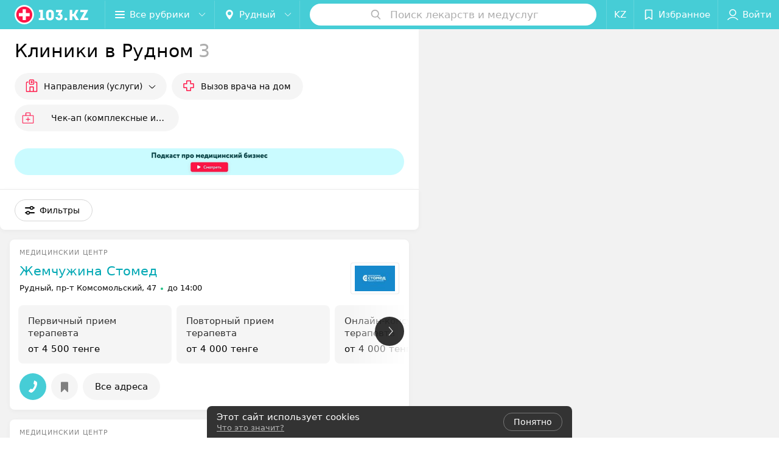

--- FILE ---
content_type: text/html; charset=utf-8
request_url: https://www.103.kz/list/medicinskie-centry/rudnyj/
body_size: 13337
content:
<!DOCTYPE html><html lang="ru"><head><title id="title" translate="no">Лучшие медицинские центры в Рудном - цены, 5 клиник, отзывы, адреса на карте</title><meta name="viewport" content="width=device-width, height=device-height, initial-scale=1.0, user-scalable=0, maximum-scale=1.0"><meta name="format-detection" content="telephone=no"><link rel="shortcut icon" href="https://static2.103.kz/common/images/favicons/favicon.ico"><link rel="icon" sizes="16x16 32x32 64x64" href="https://static2.103.kz/common/images/favicons/favicon.ico"><link rel="apple-touch-icon" sizes="120x120" href="https://static2.103.kz/common/images/favicons/favicon-120.png"><link rel="icon" type="image/png" sizes="16x16" href="https://static2.103.kz/common/images/favicons/favicon-16.png"><meta name="msapplication-TileImage" content="undefined"><meta name="msapplication-square70x70logo" content="https://static2.103.kz/common/images/favicons/favicon-70.png"><meta name="msapplication-square150x150logo" content="https://static2.103.kz/common/images/favicons/favicon-150.png"><meta name="msapplication-square310x310logo" content="https://static2.103.kz/common/images/favicons/favicon-310.png"><meta name="theme-color" content="#46cdd6"><meta name="yandex-verification" content="4d6feeba6bd85c40"><meta name="google-site-verification" content="9eW-pzkSqzVgSi6wcBz1NiFCFP7i-7eViw8D3aGqz_Y"><link rel="preload stylesheet" as="style" type="text/css" href="https://static2.103.kz/catalog/css/bundle.355ba568da6a6c8ab39e.css"><script src="https://www.artfut.com/static/tagtag.min.js?campaign_code=dee8d75285" async onerror="var self = this;window.ADMITAD=window.ADMITAD||{},ADMITAD.Helpers=ADMITAD.Helpers||{},ADMITAD.Helpers.generateDomains=function(){for(var e=new Date,n=Math.floor(new Date(2020,e.getMonth(),e.getDate()).setUTCHours(0,0,0,0)/1e3),t=parseInt(1e12*(Math.sin(n)+1)).toString(30),i=[&quot;de&quot;],o=[],a=0;a"></script><script type="text/javascript">//Кол-во дней хранения cookie
var days_to_store = 90;
//Параметр для определения источника трафика в момент совершения целевого действия
var deduplication_cookie_value = 'admitad';
var cookie_name = 'deduplication_cookie';

function getSourceCookie() {
  var matches = document.cookie.match(new RegExp(
    '(?:^|; )' + cookie_name.replace(/([\.$?*|{}\(\)\[\]\\\/\+^])/g, '\\$1') + '=([^;]*)'
  ));
  return matches ? decodeURIComponent(matches[1]) : undefined;
};

//Параметры создания cookie с последним источником трафика
var deduplication_cookie_name = 'deduplication_cookie';
var deduplication_channel_name = 'utm_source';

//Параметры создания cookie с UID admitad
var uid_cookie_name = 'tagtag_aid';
var uid_channel_name = 'tagtag_uid';

function getParamFromUriAdmitad(get_param_name) {
  var pattern = get_param_name + '=([^&]+)';
  var re = new RegExp(pattern);
  return (re.exec(document.location.search) || [])[1] || '';
};

// функция для записи источника в cookie с именем cookie_name
function setAdmitadCookie(param_name, cookie_name) {
  var param = getParamFromUriAdmitad(param_name);
  if (!param) {
    return;
  }
  var period = days_to_store * 60 * 60 * 24 * 1000;	// в секундах
  var expiresDate = new Date((period) + +new Date);
  var cookieString = cookie_name + '=' + param + '; path=/; expires=' + expiresDate.toGMTString();
  document.cookie = cookieString + '; domain=.' + '103.kz';
};

// запись куки
setAdmitadCookie(uid_channel_name, uid_cookie_name);
setAdmitadCookie(deduplication_channel_name, deduplication_cookie_name);</script><link rel="alternate" type="application/rss+xml" href="https://mag.103.kz/news-rss-feed.xml"><link rel="canonical" href="https://www.103.kz/list/medicinskie-centry/rudnyj/"><meta name="keywords" id="keywords"><meta name="description" content="Список лучших медицинских центров и клиник в Рудном с ценами, адресами, отзывами ✅ и телефонами ☎ вы найдете на страницах портала ☛ 103.kz." id="description"><link rel="canonical" href="https://www.103.kz/list/medicinskie-centry/rudnyj/"><script>window.yaContextCb = window.yaContextCb || []</script><script src="https://yandex.ru/ads/system/context.js" async></script></head><body itemscope itemtype="http://schema.org/WebPage"><script>function loadSVG() {
  loadSVG.i += 1;
  if (loadSVG.i > 5) return;
  var ajax = new XMLHttpRequest();
  ajax.overrideMimeType("image/svg+xml");
  ajax.open("GET", 'https://static2.103.kz/common/svg/symbol/icons.LA_1qmo07p.svg', true);
  ajax.onload = function (e) {
    var div = document.createElement("div");
    div.innerHTML = ajax.responseText;
    document.body.insertBefore(div, document.body.childNodes[0]);
  }
  ajax.onerror = function() {
    loadSVG();
  }
  ajax.send();
}
loadSVG.i = 0;
</script><script>loadSVG();</script><div class="Main" id="root"><div class="Page Page--hasBanner Page--newCatalogStyle"><script type="application/ld+json">{"@context":"https://schema.org","@type":"Organization","name":"103.kz","legalName":"103.kz","url":"https://www.103.kz","address":{"@type":"PostalAddress","addressCountry":"Республика Казахстан","addressLocality":"город Алматы","streetAddress":"Бостандыкский район, улица Байзакова, дом 280, н.п. 15б, 19 этаж, помещение 22","postalCode":"A15G7M6 (050040)"},"contactPoint":{"@type":"ContactPoint","contactType":"customer support","telephone":"+7 7059575475","email":"help@103.kz","hoursAvailable":"Пн-Чт 09:00-18:00"},"sameAs":["https://www.instagram.com/103.kz_/","https://www.facebook.com/medportal103kz/","https://vk.com/m103kz"]}</script><script type="application/ld+json">{"@context":"https://schema.org","@type":"Place"}</script><div class="Banner"><div class="Banner__vertical"><span class="Spinner" aria-hidden="true"></span><svg aria-hidden="true" class="Icon Banner__close Icon--remove-sign Icon--huge"><use xlink:href="#icon-remove-sign"></use></svg></div></div><div class="Header__wrapper"><header class="Container Header"><a class="LogoLink" href="https://www.103.kz/main/rudnyj/" title="logo" aria-label="logo"><svg class="Logo Logo--header" title="logo"><use xlink:href="#icon-logo"></use></svg></a><div class="Header__leftPart"><div class="Header__categories"><div class="MenuItem Header__button MenuItem--withLeftIcon MenuItem--withRightIcon MenuItem--huge" role="button"><span class="MenuItem__text"><svg aria-hidden="true" class="Icon MenuItem__icon MenuItem__icon--left Icon--hamburger"><use xlink:href="#icon-hamburger"></use></svg><span>Все рубрики</span><svg aria-hidden="true" class="Icon MenuItem__icon MenuItem__icon--right Icon--menu-down"><use xlink:href="#icon-menu-down"></use></svg></span></div></div><div class="Header__cities"><div class="DropDown Header__dropDown DropDown--tick DropDown--huge" role="select" translate="no"><svg aria-hidden="true" class="Icon Icon--city"><use xlink:href="#icon-city"></use></svg><svg class="Icon Icon--menu"><use xlink:href="#icon-menu-down"></use></svg><span title="Рудный" class="DropDown__text u-ellipsis" translate="no">Рудный</span></div></div></div><div class="SearchContainer__wrapper"><div class="SearchContainer"><div class="Search Search--outModal"><form><div class="Search__placeholder"><span class="Search__iconWrapper"><svg aria-hidden="true" class="Icon Search__icon Icon--search"><use xlink:href="#icon-search"></use></svg></span><span class="Search__placeholder--text">Поиск лекарств и медуслуг</span></div><div class="Search__inputWrapper"><input type="text" id="search_open" value="" class="Search__input" disabled=""/></div></form></div><div class="SearchModal Overlay--animation"><div class="SearchContent__body"><div class="SearchContent"><div class="SearchResults"><ul class="SearchResults__items"></ul></div></div></div></div></div></div><div class="Header__rightPart"><div class="HeaderButton LanguageSwitcher "><span class="HeaderButton__item"><span class="HeaderButton__text">KZ</span></span></div><div class="HeaderButton HeaderButton--search HeaderButton--withIcon"><span class="HeaderButton__item"><span class="HeaderButton__icon"><svg aria-hidden="true" class="Icon Icon--search-header Icon--massive"><use xlink:href="#icon-search-header"></use></svg></span><span class="HeaderButton__text"></span></span></div><div class="HeaderButton HeaderButton--favotites u-hidden-small-down HeaderButton--withIcon"><a href="https://www.103.kz/profile/favorites/" class="HeaderButton__item"><span class="HeaderButton__icon"><svg aria-hidden="true" class="Icon Icon--favorites-header Icon--massive"><use xlink:href="#icon-favorites-header"></use></svg></span><span class="HeaderButton__text">Избранное</span></a></div><div class="DropDown UserBar UserBar__dropdown Header__dropDown  u-hidden-small-up DropDown--tick DropDown--huge" role="select"><svg aria-hidden="true" class="Icon Icon--user-header"><use xlink:href="#icon-user-header"></use></svg><svg class="Icon Icon--menu"><use xlink:href="#icon-menu-down"></use></svg><span title="Войти" class="DropDown__text u-ellipsis">Войти</span></div><div class="HeaderButton UserBar UserBar__button  u-hidden-small-down HeaderButton--withIcon"><a href="https://www.103.kz/auth/login/" class="HeaderButton__item"><span class="HeaderButton__icon"><svg aria-hidden="true" class="Icon Icon--user-header Icon--massive"><use xlink:href="#icon-user-header"></use></svg></span><span class="HeaderButton__text">Войти</span></a></div></div></header></div><div class="Container CatalogNav__container"><div style="-webkit-flex:0 1 auto;-ms-flex:0 1 auto;flex:0 1 auto;-webkit-order:0;-ms-flex-order:0;order:0" class="flexContainer flexWrap--nowrap justifyContent--space-between alignItems--center alignContent--stretch flexDirection--row alignSelf--auto CatalogNav__header"><div class="CatalogNav__title"><h1 class="CatalogNav__heading u-paddingRight--2x">Клиники в Рудном</h1><span class="CatalogNav__count u-grayLightest">3</span></div></div><div class="FastLinks--scrollContainer"><div class="NowrapList ButtonToolbar FastLinks NowrapList--closed"><div class="FastLinks__item"><button class="Button FastLinks__DropDown FastLinks__button Button Button--big FastLinks__button--image svg Button--big" style="background-image:url(https://static.103.kz/images/common/tree/891b4d41ada0c6042c97450b2ea52730.svg)"><svg aria-hidden="true" class="Icon Icon--dropdownFastLink Icon--big"><use xlink:href="#icon-dropdownFastLink"></use></svg><span class="Button__text">Направления (услуги)</span></button><div class="FastLinks__DropDownList--inline"><a href="https://www.103.kz/list/allergologiya/rudnyj/" class="FastLinks__DropDownItem ">Аллергология<svg aria-hidden="true" class="Icon FastLinks__DropDownItemButton Icon--menu-right"><use xlink:href="#icon-menu-right"></use></svg></a><a href="https://www.103.kz/list/vakcinaciya/rudnyj/" class="FastLinks__DropDownItem ">Вакцинация<svg aria-hidden="true" class="Icon FastLinks__DropDownItemButton Icon--menu-right"><use xlink:href="#icon-menu-right"></use></svg></a><a href="https://www.103.kz/list/gastroenterologiya/rudnyj/" class="FastLinks__DropDownItem ">Гастроэнтерология<svg aria-hidden="true" class="Icon FastLinks__DropDownItemButton Icon--menu-right"><use xlink:href="#icon-menu-right"></use></svg></a><a href="https://www.103.kz/list/ginekologiya/rudnyj/" class="FastLinks__DropDownItem ">Гинекология<svg aria-hidden="true" class="Icon FastLinks__DropDownItemButton Icon--menu-right"><use xlink:href="#icon-menu-right"></use></svg></a><a href="https://www.103.kz/list/dermatologiya/rudnyj/" class="FastLinks__DropDownItem ">Дерматология<svg aria-hidden="true" class="Icon FastLinks__DropDownItemButton Icon--menu-right"><use xlink:href="#icon-menu-right"></use></svg></a><a href="https://www.103.kz/list/dnevnoy-stacionar/rudnyj/" class="FastLinks__DropDownItem ">Дневной стационар<svg aria-hidden="true" class="Icon FastLinks__DropDownItemButton Icon--menu-right"><use xlink:href="#icon-menu-right"></use></svg></a><a href="https://www.103.kz/doctor/infekcionist/almaty/" class="FastLinks__DropDownItem ">Инфекционисты<svg aria-hidden="true" class="Icon FastLinks__DropDownItemButton Icon--menu-right"><use xlink:href="#icon-menu-right"></use></svg></a><a href="https://www.103.kz/list/kardiologiya/rudnyj/" class="FastLinks__DropDownItem ">Кардиология<svg aria-hidden="true" class="Icon FastLinks__DropDownItemButton Icon--menu-right"><use xlink:href="#icon-menu-right"></use></svg></a><a href="https://www.103.kz/list/kompyuternaya-tomografiya/rudnyj/" class="FastLinks__DropDownItem ">КТ<svg aria-hidden="true" class="Icon FastLinks__DropDownItemButton Icon--menu-right"><use xlink:href="#icon-menu-right"></use></svg></a><a href="https://www.103.kz/list/analizy/rudnyj/" class="FastLinks__DropDownItem ">Лабораторная диагностика<svg aria-hidden="true" class="Icon FastLinks__DropDownItemButton Icon--menu-right"><use xlink:href="#icon-menu-right"></use></svg></a><a href="https://www.103.kz/list/lor/rudnyj/" class="FastLinks__DropDownItem ">Лор<svg aria-hidden="true" class="Icon FastLinks__DropDownItemButton Icon--menu-right"><use xlink:href="#icon-menu-right"></use></svg></a><a href="https://www.103.kz/list/mammologiya/rudnyj/" class="FastLinks__DropDownItem ">Маммология<svg aria-hidden="true" class="Icon FastLinks__DropDownItemButton Icon--menu-right"><use xlink:href="#icon-menu-right"></use></svg></a><a href="https://www.103.kz/list/medosmotry/rudnyj/" class="FastLinks__DropDownItem ">Медицинские осмотры, справки<svg aria-hidden="true" class="Icon FastLinks__DropDownItemButton Icon--menu-right"><use xlink:href="#icon-menu-right"></use></svg></a><a href="https://www.103.kz/list/nevrologiya/rudnyj/" class="FastLinks__DropDownItem ">Неврология<svg aria-hidden="true" class="Icon FastLinks__DropDownItemButton Icon--menu-right"><use xlink:href="#icon-menu-right"></use></svg></a><a href="https://www.103.kz/list/nefrologiya/rudnyj/" class="FastLinks__DropDownItem ">Нефрология<svg aria-hidden="true" class="Icon FastLinks__DropDownItemButton Icon--menu-right"><use xlink:href="#icon-menu-right"></use></svg></a><a href="https://www.103.kz/list/oftalmologiya/rudnyj/" class="FastLinks__DropDownItem ">Офтальмология<svg aria-hidden="true" class="Icon FastLinks__DropDownItemButton Icon--menu-right"><use xlink:href="#icon-menu-right"></use></svg></a><a href="https://www.103.kz/list/pediatriya/rudnyj/" class="FastLinks__DropDownItem ">Педиатрия<svg aria-hidden="true" class="Icon FastLinks__DropDownItemButton Icon--menu-right"><use xlink:href="#icon-menu-right"></use></svg></a><a href="https://www.103.kz/list/protsedurnyj-kabinet/rudnyj/" class="FastLinks__DropDownItem ">Процедурный кабинет<svg aria-hidden="true" class="Icon FastLinks__DropDownItemButton Icon--menu-right"><use xlink:href="#icon-menu-right"></use></svg></a><a href="https://www.103.kz/list/psyhoterapiya/rudnyj/" class="FastLinks__DropDownItem ">Психотерапия<svg aria-hidden="true" class="Icon FastLinks__DropDownItemButton Icon--menu-right"><use xlink:href="#icon-menu-right"></use></svg></a><a href="https://www.103.kz/list/revmatologiya/rudnyj/" class="FastLinks__DropDownItem ">Ревматология<svg aria-hidden="true" class="Icon FastLinks__DropDownItemButton Icon--menu-right"><use xlink:href="#icon-menu-right"></use></svg></a><a href="https://www.103.kz/list/rentgen/rudnyj/" class="FastLinks__DropDownItem ">Рентген<svg aria-hidden="true" class="Icon FastLinks__DropDownItemButton Icon--menu-right"><use xlink:href="#icon-menu-right"></use></svg></a><a href="https://www.103.kz/list/terapiya/rudnyj/" class="FastLinks__DropDownItem ">Терапия<svg aria-hidden="true" class="Icon FastLinks__DropDownItemButton Icon--menu-right"><use xlink:href="#icon-menu-right"></use></svg></a><a href="https://www.103.kz/list/travmatologiya-ortopediya/rudnyj/" class="FastLinks__DropDownItem ">Травматология и ортопедия<svg aria-hidden="true" class="Icon FastLinks__DropDownItemButton Icon--menu-right"><use xlink:href="#icon-menu-right"></use></svg></a><a href="https://www.103.kz/list/uzi/rudnyj/" class="FastLinks__DropDownItem ">УЗИ<svg aria-hidden="true" class="Icon FastLinks__DropDownItemButton Icon--menu-right"><use xlink:href="#icon-menu-right"></use></svg></a><a href="https://www.103.kz/list/urologiya/rudnyj/" class="FastLinks__DropDownItem ">Урология<svg aria-hidden="true" class="Icon FastLinks__DropDownItemButton Icon--menu-right"><use xlink:href="#icon-menu-right"></use></svg></a><a href="https://www.103.kz/list/endoskopiya/rudnyj/" class="FastLinks__DropDownItem ">ФГДС, эндоскопия<svg aria-hidden="true" class="Icon FastLinks__DropDownItemButton Icon--menu-right"><use xlink:href="#icon-menu-right"></use></svg></a><a href="https://www.103.kz/list/fizioterapiya/rudnyj/" class="FastLinks__DropDownItem ">Физиотерапия<svg aria-hidden="true" class="Icon FastLinks__DropDownItemButton Icon--menu-right"><use xlink:href="#icon-menu-right"></use></svg></a><a href="https://www.103.kz/list/funkcionalnaya-diagnostika/rudnyj/" class="FastLinks__DropDownItem ">Функциональная диагностика (ЭКГ, СМАД, ЭЭГ)<svg aria-hidden="true" class="Icon FastLinks__DropDownItemButton Icon--menu-right"><use xlink:href="#icon-menu-right"></use></svg></a><a href="https://www.103.kz/list/hirurgiya/rudnyj/" class="FastLinks__DropDownItem ">Хирургия<svg aria-hidden="true" class="Icon FastLinks__DropDownItemButton Icon--menu-right"><use xlink:href="#icon-menu-right"></use></svg></a><a href="https://www.103.kz/list/endokrinologiya/rudnyj/" class="FastLinks__DropDownItem ">Эндокринология<svg aria-hidden="true" class="Icon FastLinks__DropDownItemButton Icon--menu-right"><use xlink:href="#icon-menu-right"></use></svg></a></div></div><div class="FastLinks__item"><a href="https://www.103.kz/list/medpomosch/rudnyj/" style="background-image:url(https://static.103.kz/images/common/tree/04010003db0acb4a784af050d4355afc.svg)" class="FastLinks__button Button Button--big FastLinks__button--image svg">Вызов врача на дом</a></div><div class="FastLinks__item"><a href="https://www.103.kz/div/check-up-103/" style="background-image:url(https://static.103.kz/images/common/tree/68c4941b5249f97a6e9fc389c3d9a322.png)" class="FastLinks__button Button Button--big FastLinks__button--image png">Чек-ап (комплексные исследования)</a></div><button class="Button FastLinks__toggle FastLinks__toggleUnwrap Button--big" style="display:none"><svg aria-hidden="true" class="Icon Icon--option-filter"><use xlink:href="#icon-option-filter"></use></svg></button><button class="Button FastLinks__toggle Button--big" style="display:none"><span class="Button__text">Свернуть</span></button></div><div class="TopRubricator__DropDown TopRubricator__DropDown--big" role="select"><svg aria-hidden="true" class="Icon Icon--dropdown"><use xlink:href="#icon-dropdown"></use></svg><span class="TopRubricator__DropDown__text"></span></div></div></div><div class="CustomBanner"><div class="CustomBanner__block"><a class="CustomBanner__link" href="https://www.youtube.com/watch?v=OdfIliUjx0A&amp;list=PL_oJcnGQN08zo6B1Bmc-V-S9VmUEdWpxN" target="_blank"></a><img class="CustomBanner__image" src="https://ms1.103.kz/images/cc4312055a81926fc8a25c372d9ff571/resize/w=960,h=77,q=90/catalog_custom_banner_photo/17/32/28/1732283b5a273c1f52959d8550088213.jpg" srcSet="https://ms1.103.kz/images/31f36e2dadb12c7e0c3b6d3d4c196567/resize/w=1920,h=154,q=34/catalog_custom_banner_photo/17/32/28/1732283b5a273c1f52959d8550088213.jpg 2x"/></div></div><div class="FilterToolbarWrapper"><div class="FilterToolbarContainer"><div class="FilterToolbar"><div class="FilterToolbar__filters FilterToolbar--desktop"><div class="FilterToolbar__filterItem FilterToolbar__toggleMap"><button class="Button FilterToolbar__roundedButton Button--white Button--round"><svg aria-hidden="true" class="Icon Icon--location-marker"><use xlink:href="#icon-location-marker"></use></svg><span class="Button__text">Карта</span></button></div><div class="FilterToolbar__filterItem"><div class="MenuItem FilterToolbar__allFiltersButton  MenuItem--button MenuItem--withLeftIcon" role="button"><span class="MenuItem__text"><svg aria-hidden="true" class="Icon MenuItem__icon MenuItem__icon--left Icon--settings"><use xlink:href="#icon-settings"></use></svg>Фильтры</span></div></div></div></div></div></div><div class="FilterToolbar__filters-falsePanel"></div><div class=" Fab Fab--big Fab--white Fab--shadow FilterToolbar__allFiltersMap "><svg aria-hidden="true" class="Icon Icon--settings Icon--massive"><use xlink:href="#icon-settings"></use></svg></div><div class="flexContainer flexWrap--nowrap justifyContent--flex-start alignItems--flex-start alignContent--stretch flexDirection--row Content" id="Content"><main class="MainContent"><div><div class="MainContent__paper MainContent__default"><div class="PlaceListWrapper"><div class="PlaceList --isOnlyPage"><div class="PlaceList__itemWrapper--content"><div data-index="0"></div><div class="PlaceList__itemWrapper"><div class="Place PlaceDefault body-1 --compact --hasImage --hasNoSlider --hasContactsButton --rounded --hasGallery"><a href="https://zhemchuzhina-stomed-rdn.103.kz/" target="_blank" class="Place__wholeLink"></a><div class="Place__contentWrapper"><div class="Place__header Place__header--hasImage --right"><div class="Place__headerContent"><div class="Place__type" title="Медицинский центр">Медицинский центр</div><div class="Place__wrapperHeaderImage"><img class="Image Image--loading Place__headerImg" src="" srcSet="" data-src="https://ms1.103.kz/images/539cfaa1a50f25ce7a8bf89e301a34c5/resize/w=86,h=56,q=80/catalog_place_photo_default/f2/c6/74/f2c674d1f47515ec18862ea28a7416cd.jpg" data-srcset="https://ms1.103.kz/images/6e1acd527cd0c51b444c86f0a0a0ee64/resize/w=172,h=112,q=34/catalog_place_photo_default/f2/c6/74/f2c674d1f47515ec18862ea28a7416cd.jpg 2x"/></div><div class="Place__titleWrapper"><div class="Place__mainTitle"><a class="Place__headerLink Place__title
                Link" href="https://zhemchuzhina-stomed-rdn.103.kz/" target="_blank" title="Жемчужина Стомед" data-text="Жемчужина Стомед">Жемчужина Стомед</a></div></div><div class="Panel Place__content Place__content--address"><div class="Place__content-inner"><div class="Place__meta"><span class="Place__address Place__contentSub Place__address--clickable Place__address--hasNotDistance Link"><span class="Place__addressText">Рудный, пр-т Комсомольский, 47</span></span><span class="Place__time Place__contentSub Place__time--clickable Link" title="Открыто"><span class="Place__timeWrapper"><span class="TimeMarker Place__timeMarker h6 TimeMarker--opened"></span>до 14:00</span></span></div></div></div></div></div><div class="Place__contentStatic"><div class="Panel Place__content Place__content--offers"><div class="Place__content-inner"><div class="PlacePrices --redesign"><div class="PlacePrices__listWrapper"><div class="PlacePrices__list"><div class="PlacePrices__itemWrapper"><a class="PlacePrices__item" href="https://zhemchuzhina-stomed-rdn.103.kz/pricing/5577/138892/#offersContent" target="_blank" title="Первичный прием терапевта"><span class="PlacePrices__itemTitle Body-1 small">Первичный прием терапевта</span><div class="PlacePrices__itemTextWrapper"><span class="PlacePrices__itemText">от 4 500 тенге</span></div></a></div><div class="PlacePrices__itemWrapper"><a class="PlacePrices__item" href="https://zhemchuzhina-stomed-rdn.103.kz/pricing/5577/138892/#offersContent" target="_blank" title="Повторный прием терапевта"><span class="PlacePrices__itemTitle Body-1 small">Повторный прием терапевта</span><div class="PlacePrices__itemTextWrapper"><span class="PlacePrices__itemText">от 4 000 тенге</span></div></a></div><div class="PlacePrices__itemWrapper"><a class="PlacePrices__item" href="https://zhemchuzhina-stomed-rdn.103.kz/pricing/5577/138892/#offersContent" target="_blank" title="Онлайн-консультация терапевта"><span class="PlacePrices__itemTitle Body-1 small">Онлайн-консультация терапевта</span><div class="PlacePrices__itemTextWrapper"><span class="PlacePrices__itemText">от 4 000 тенге</span></div></a></div><div class="PlacePrices__itemWrapper"><a class="PlacePrices__item" href="https://zhemchuzhina-stomed-rdn.103.kz/pricing/5577/138895/#offersContent" target="_blank" title="Первичный прием педиатра"><span class="PlacePrices__itemTitle Body-1 small">Первичный прием педиатра</span><div class="PlacePrices__itemTextWrapper"><span class="PlacePrices__itemText">от 5 500 тенге</span></div></a></div><div class="PlacePrices__itemWrapper"><a class="PlacePrices__item" href="https://zhemchuzhina-stomed-rdn.103.kz/pricing/5577/138895/#offersContent" target="_blank" title="Повторный прием педиатра"><span class="PlacePrices__itemTitle Body-1 small">Повторный прием педиатра</span><div class="PlacePrices__itemTextWrapper"><span class="PlacePrices__itemText">от 5 000 тенге</span></div></a></div><div class="PlacePrices__itemWrapper PlacePrices__itemWrapper--all"><a class="PlacePrices__item PlacePrices__item--all" href="https://zhemchuzhina-stomed-rdn.103.kz/pricing/#content" target="_blank"><span>Все цены</span><svg aria-hidden="true" class="Icon Icon--swipe-gallery-arrow-catalog"><use xlink:href="#icon-swipe-gallery-arrow-catalog"></use></svg></a></div></div></div><div class="PlacePrices__control PlacePrices__control--prev "><button class="Fab Fab--huge Fab--black"><svg aria-hidden="true" class="Icon Icon--swipe-gallery-arrow"><use xlink:href="#icon-swipe-gallery-arrow"></use></svg></button></div><div class="PlacePrices__control PlacePrices__control--next "><button class="Fab Fab--huge Fab--black"><svg aria-hidden="true" class="Icon Icon--swipe-gallery-arrow"><use xlink:href="#icon-swipe-gallery-arrow"></use></svg></button></div></div></div></div></div><div class="Place__buttons"><div class="Place__buttonsList"><a class="Button Place__showContacts Button--big Button--primary Button--rounded" role="button" target="CatalogButton"><span class="Button__iconWrapper"><svg aria-hidden="true" class="Icon Icon--earphone"><use xlink:href="#icon-earphone"></use></svg></span></a><button class="Button PlaceButton___favorite --hiddenTitle Button--big Button--rounded" target="CatalogButton"><svg aria-hidden="true" class="Icon Icon--favorites"><use xlink:href="#icon-favorites"></use></svg></button><a class="Button Button--big Button--rounded" href="https://zhemchuzhina-stomed-rdn.103.kz/contacts/rudnyj/" title="Все адреса" target="CatalogButton" rel="nofollow noopener"><span class="Button__text">Все адреса</span></a></div></div></div></div></div></div><div class="PlaceList__itemWrapper--content"><div data-index="1"></div><div class="PlaceList__itemWrapper"><div class="Place PlaceDefault body-1 --compact --hasImage --hasNoSlider --hasContactsButton --rounded --hasGallery"><a href="https://eurasia-77.103.kz/" target="_blank" class="Place__wholeLink"></a><div class="Place__contentWrapper"><div class="Place__header Place__header--hasImage --right"><div class="Place__headerContent"><div class="Place__type" title="Медицинский центр">Медицинский центр</div><div class="Place__wrapperHeaderImage"><img class="Image Image--loading Place__headerImg" src="" srcSet="" data-src="https://ms1.103.kz/images/539cfaa1a50f25ce7a8bf89e301a34c5/resize/w=86,h=56,q=80/catalog_place_photo_default/f2/98/66/f29866968f5c7e9560ab5cf6c10703a1.jpg" data-srcset="https://ms1.103.kz/images/6e1acd527cd0c51b444c86f0a0a0ee64/resize/w=172,h=112,q=34/catalog_place_photo_default/f2/98/66/f29866968f5c7e9560ab5cf6c10703a1.jpg 2x"/></div><div class="Place__titleWrapper"><div class="Place__mainTitle"><a class="Place__rating" href="https://eurasia-77.103.kz/#reviews" target="_blank"><span class="StarRating StarRating--placeRating "><span class="StarRating__star"><svg aria-hidden="true" class="Icon Icon--gray Icon--star"><use xlink:href="#icon-star"></use></svg><span class="fill" style="width:100%"><svg aria-hidden="true" class="Icon Icon--yellow Icon--star"><use xlink:href="#icon-star"></use></svg></span></span><span>5.0</span></span></a><a class="Place__headerLink Place__title
                Link" href="https://eurasia-77.103.kz/" target="_blank" title="Евразия" data-text="Евразия">Евразия</a></div></div><div class="Panel Place__content Place__content--address"><div class="Place__content-inner"><div class="Place__meta"><span class="Place__address Place__contentSub Place__address--clickable Place__address--hasNotDistance Link"><span class="Place__addressText">Рудный, ул. Парковая, 49</span></span><span class="Place__time Place__contentSub Place__time--clickable Link" title="Открыто"><span class="Place__timeWrapper"><span class="TimeMarker Place__timeMarker h6 TimeMarker--opened"></span>до 13:00</span></span></div></div></div></div></div><div class="Place__contentStatic"><div class="Panel Place__content Place__content--offers"><div class="Place__content-inner"><div class="PlacePrices --redesign"><div class="PlacePrices__listWrapper"><div class="PlacePrices__list"><div class="PlacePrices__itemWrapper"><a class="PlacePrices__item" href="https://eurasia-77.103.kz/pricing/3388/31808/#offersContent" target="_blank" title="Первичная хирургическая обработка раны"><span class="PlacePrices__itemTitle Body-1 small">Первичная хирургическая обработка раны</span><div class="PlacePrices__itemTextWrapper"><span class="PlacePrices__itemText">уточняйте</span></div></a></div><div class="PlacePrices__itemWrapper"><a class="PlacePrices__item" href="https://eurasia-77.103.kz/pricing/3388/31808/#offersContent" target="_blank" title="Удаление инородного тела с рассечением мягких тканей"><span class="PlacePrices__itemTitle Body-1 small">Удаление инородного тела с рассечением мягких тканей</span><div class="PlacePrices__itemTextWrapper"><span class="PlacePrices__itemText">уточняйте</span></div></a></div><div class="PlacePrices__itemWrapper"><a class="PlacePrices__item" href="https://eurasia-77.103.kz/pricing/3388/31808/#offersContent" target="_blank" title="Малые гнойные операции"><span class="PlacePrices__itemTitle Body-1 small">Малые гнойные операции</span><div class="PlacePrices__itemTextWrapper"><span class="PlacePrices__itemText">уточняйте</span></div></a></div><div class="PlacePrices__itemWrapper"><a class="PlacePrices__item" href="https://eurasia-77.103.kz/pricing/3388/31808/#offersContent" target="_blank" title="Большие гнойные операции"><span class="PlacePrices__itemTitle Body-1 small">Большие гнойные операции</span><div class="PlacePrices__itemTextWrapper"><span class="PlacePrices__itemText">уточняйте</span></div></a></div><div class="PlacePrices__itemWrapper"><a class="PlacePrices__item" href="https://eurasia-77.103.kz/pricing/3388/31808/#offersContent" target="_blank" title="Новокаиновая блокада по Школьникову"><span class="PlacePrices__itemTitle Body-1 small">Новокаиновая блокада по Школьникову</span><div class="PlacePrices__itemTextWrapper"><span class="PlacePrices__itemText">уточняйте</span></div></a></div><div class="PlacePrices__itemWrapper PlacePrices__itemWrapper--all"><a class="PlacePrices__item PlacePrices__item--all" href="https://eurasia-77.103.kz/pricing/#content" target="_blank"><span>Все цены</span><svg aria-hidden="true" class="Icon Icon--swipe-gallery-arrow-catalog"><use xlink:href="#icon-swipe-gallery-arrow-catalog"></use></svg></a></div></div></div><div class="PlacePrices__control PlacePrices__control--prev "><button class="Fab Fab--huge Fab--black"><svg aria-hidden="true" class="Icon Icon--swipe-gallery-arrow"><use xlink:href="#icon-swipe-gallery-arrow"></use></svg></button></div><div class="PlacePrices__control PlacePrices__control--next "><button class="Fab Fab--huge Fab--black"><svg aria-hidden="true" class="Icon Icon--swipe-gallery-arrow"><use xlink:href="#icon-swipe-gallery-arrow"></use></svg></button></div></div></div></div><div><div class="Place__review"><div class="Place__reviewMsg"><span class="Place__reviewLabel">Отзыв<!-- -->.</span> <!-- -->Упал с четвёртого этажа , осколочный перелом поясничного позвонка, вывихи двух других позвонков , в общем шесть часов меня собирал , вероятность того что буду ходить была очень маленькая ,
Операция прошла успешно , очень благодарен этому с большой буквы Человеку , ! И шикарнейшему нейрохирургу ! Маликов Руслан Серикович !<!-- --> <div class="Place__reviewWholeMask"></div></div><span class="Place__reviewToggle Link"><span>Еще</span></span></div></div></div><div class="Place__buttons"><div class="Place__buttonsList"><a class="Button Place__showContacts Button--big Button--primary Button--rounded" role="button" target="CatalogButton"><span class="Button__iconWrapper"><svg aria-hidden="true" class="Icon Icon--earphone"><use xlink:href="#icon-earphone"></use></svg></span></a><button class="Button PlaceButton___favorite --hiddenTitle Button--big Button--rounded" target="CatalogButton"><svg aria-hidden="true" class="Icon Icon--favorites"><use xlink:href="#icon-favorites"></use></svg></button><a class="Button Button--big Button--rounded" href="https://eurasia-77.103.kz#reviews" target="CatalogButton" rel="nofollow noopener"><span class="Button__text">Отзывы<sup class="Button__sup">22</sup></span></a><a class="Button Button--big Button--rounded" href="https://eurasia-77.103.kz/contacts/rudnyj/" title="Все адреса" target="CatalogButton" rel="nofollow noopener"><span class="Button__text">Все адреса</span></a></div></div></div></div></div></div><div class="PlaceList__itemWrapper--content"><div data-index="2"></div><div class="PlaceList__itemWrapper"><div class="Place PlaceDefault body-1 --compact --hasImage --hasNoSlider --hasContactsButton --rounded --hasGallery"><a href="https://zrenie-rudny.103.kz/" target="_blank" class="Place__wholeLink"></a><div class="Place__contentWrapper"><div class="Place__header Place__header--hasImage --right"><div class="Place__headerContent"><div class="Place__type" title="Офтальмологический центр">Офтальмологический центр</div><div class="Place__wrapperHeaderImage"><img class="Image Image--loading Place__headerImg" src="" srcSet="" data-src="https://ms1.103.kz/images/539cfaa1a50f25ce7a8bf89e301a34c5/resize/w=86,h=56,q=80/catalog_place_photo_default/c2/0d/17/c20d17ff0126ab3be2b07e7b4ffbc64e.jpg" data-srcset="https://ms1.103.kz/images/6e1acd527cd0c51b444c86f0a0a0ee64/resize/w=172,h=112,q=34/catalog_place_photo_default/c2/0d/17/c20d17ff0126ab3be2b07e7b4ffbc64e.jpg 2x"/></div><div class="Place__titleWrapper"><div class="Place__mainTitle"><a class="Place__headerLink Place__title
                Link" href="https://zrenie-rudny.103.kz/" target="_blank" title="Зрение" data-text="Зрение">Зрение</a></div></div><div class="Panel Place__content Place__content--address"><div class="Place__content-inner"><div class="Place__meta"><span class="Place__address Place__contentSub Place__address--clickable Place__address--hasNotDistance Link"><span class="Place__addressText">Рудный, ул. 40 лет Октября, 30</span></span><span class="Place__time Place__contentSub Place__time--clickable Link" title="Закрыто"><span class="Place__timeWrapper"><span class="TimeMarker Place__timeMarker h6"></span>Выходной</span></span></div></div></div></div></div><div class="Place__contentStatic"></div><div class="Place__buttons"><div class="Place__buttonsList"><a class="Button Place__showContacts Button--big Button--primary Button--rounded" role="button" target="CatalogButton"><span class="Button__iconWrapper"><svg aria-hidden="true" class="Icon Icon--earphone"><use xlink:href="#icon-earphone"></use></svg></span></a><button class="Button PlaceButton___favorite --hiddenTitle Button--big Button--rounded" target="CatalogButton"><svg aria-hidden="true" class="Icon Icon--favorites"><use xlink:href="#icon-favorites"></use></svg></button></div></div></div></div></div></div><div></div></div><div></div></div></div><div class="Panel Panel--big SectionInfo Container"></div></div></main></div><div></div><div class="FilterSidebar Paper"><div class="FilterSidebar__header"><div class="FilterSidebar__title">Все фильтры</div><div class="TouchIcon FilterSidebar__close"><svg aria-hidden="true" class="Icon Icon--close Icon--huge"><use xlink:href="#icon-close"></use></svg></div></div><div class="FilterSidebar__content"><div class="FilterSidebar__item --itemSelect"><div class="FilterSidebar__itemTitle">Время работы</div><div class="Select FilterSidebar__select" role="select"><svg class="Icon Icon--menu"><use xlink:href="#icon-menu-down"></use></svg><span title="Не выбрано" class="Select__text">Не выбрано</span></div></div><div class="FilterSidebar__item --itemSpace"><div class="FilterSidebar__itemTitle">Прием врачей</div><div class="CompositeButtons__wrapper Wrapper "><label class="CheckButton CompositeButtons__item"><input type="checkbox" class="CheckButton__input"/><span class="CheckButton__span">Гинеколог</span></label><label class="CheckButton CompositeButtons__item"><input type="checkbox" class="CheckButton__input"/><span class="CheckButton__span">Гирудотерапевт</span></label><label class="CheckButton CompositeButtons__item"><input type="checkbox" class="CheckButton__input"/><span class="CheckButton__span">Дерматолог</span></label><label class="CheckButton CompositeButtons__item"><input type="checkbox" class="CheckButton__input"/><span class="CheckButton__span">Кардиолог</span></label><label class="CheckButton CompositeButtons__item"><input type="checkbox" class="CheckButton__input"/><span class="CheckButton__span">Лор</span></label><label class="CheckButton CompositeButtons__item"><input type="checkbox" class="CheckButton__input"/><span class="CheckButton__span">Массажист</span></label><label class="CheckButton CompositeButtons__item"><input type="checkbox" class="CheckButton__input"/><span class="CheckButton__span">Невролог</span></label><label class="CheckButton CompositeButtons__item"><input type="checkbox" class="CheckButton__input"/><span class="CheckButton__span">Нейрохирург</span></label><label class="CheckButton CompositeButtons__item"><input type="checkbox" class="CheckButton__input"/><span class="CheckButton__span">Офтальмолог</span></label><label class="CheckButton CompositeButtons__item"><input type="checkbox" class="CheckButton__input"/><span class="CheckButton__span">Терапевт</span></label><div class="CompositeButtons__toggle"><svg aria-hidden="true" class="Icon CompositeButtons__icon Icon--option"><use xlink:href="#icon-option"></use></svg></div></div></div><div class="FilterSidebar__item --itemSpace"><div class="FilterSidebar__itemTitle">Диагностика</div><div class="CompositeButtons__wrapper Wrapper "><label class="CheckButton CompositeButtons__item"><input type="checkbox" class="CheckButton__input"/><span class="CheckButton__span">Ультразвуковая диагностика (УЗИ)</span></label><label class="CheckButton CompositeButtons__item"><input type="checkbox" class="CheckButton__input"/><span class="CheckButton__span">Лабораторная диагностика (анализы)</span></label><label class="CheckButton CompositeButtons__item"><input type="checkbox" class="CheckButton__input"/><span class="CheckButton__span">Компьютерная томография (КТ)</span></label><label class="CheckButton CompositeButtons__item"><input type="checkbox" class="CheckButton__input"/><span class="CheckButton__span">Флюорография</span></label><label class="CheckButton CompositeButtons__item"><input type="checkbox" class="CheckButton__input"/><span class="CheckButton__span">ФГДС</span></label><div class="CompositeButtons__toggle"><svg aria-hidden="true" class="Icon CompositeButtons__icon Icon--option"><use xlink:href="#icon-option"></use></svg></div></div></div><div class="FilterSidebar__item --itemSpace"><div class="FilterSidebar__itemTitle">Услуги</div><div class="CompositeButtons__wrapper Wrapper "><label class="CheckButton CompositeButtons__item"><input type="checkbox" class="CheckButton__input"/><span class="CheckButton__span">процедурный кабинет</span></label><label class="CheckButton CompositeButtons__item"><input type="checkbox" class="CheckButton__input"/><span class="CheckButton__span">дневной стационар</span></label><label class="CheckButton CompositeButtons__item"><input type="checkbox" class="CheckButton__input"/><span class="CheckButton__span">медицинские осмотры</span></label><label class="CheckButton CompositeButtons__item"><input type="checkbox" class="CheckButton__input"/><span class="CheckButton__span">массаж</span></label><label class="CheckButton CompositeButtons__item"><input type="checkbox" class="CheckButton__input"/><span class="CheckButton__span">физиопроцедуры</span></label><label class="CheckButton CompositeButtons__item"><input type="checkbox" class="CheckButton__input"/><span class="CheckButton__span">иглоукалывание (акупунктура)</span></label><label class="CheckButton CompositeButtons__item"><input type="checkbox" class="CheckButton__input"/><span class="CheckButton__span">озонотерапия</span></label></div></div><div class="FilterSidebar__item"><label class="ToggleSwitch__label FilterSidebar__toggleSwitch  --disabled"><span class="ToggleSwitch"><input type="checkbox" class="ToggleSwitch__input"/><span class="ToggleSwitch__slider"></span></span><span class="ToggleSwitch__text">Поиск по карте</span></label></div></div><div class="FilterSidebar__buttons animated"><button class="Button Button--huge Button--flat"><svg aria-hidden="true" class="Icon Icon--close"><use xlink:href="#icon-close"></use></svg><span class="Button__text">Сбросить</span></button><button class="Button Button--huge Button--primary Button--flat"><span class="Button__text">Показать<!-- --> <!-- -->3</span></button></div></div><footer class="Footer"><div class="Footer__inner"><div class="FooterMain"><div class="FooterList"><div class="FooterList__wrapper"><div class="FooterList__title">Диагностика</div><div class="FooterList__group"><div class="List FooterList__items List--small"><div class="List__item FooterList__item"><a class="Link Link--colored Link--shade-64" href="https://www.103.kz/list/analizy/almaty/">Лабораторные анализы</a></div><div class="List__item FooterList__item"><a class="Link Link--colored Link--shade-64" href="https://www.103.kz/list/uzi/almaty/">УЗИ диагностика</a></div><div class="List__item FooterList__item"><a class="Link Link--colored Link--shade-64" href="https://www.103.kz/list/rentgen/almaty/">Рентген</a></div><div class="List__item FooterList__item"><a class="Link Link--colored Link--shade-64" href="https://www.103.kz/list/kompyuternaya-tomografiya/almaty/">Компьютерная томография (КТ)</a></div><div class="List__item FooterList__item"><a class="Link Link--colored Link--shade-64" href="https://www.103.kz/list/mrt/almaty/">Магниторезонансная томография (МРТ)</a></div></div></div></div></div><div class="FooterList isOverflowing"><div class="FooterList__wrapper"><div class="FooterList__title">Стоматология</div><div class="FooterList__group"><div class="List FooterList__items List--small"><div class="List__item FooterList__item"><a class="Link Link--colored Link--shade-64" href="https://www.103.kz/list/ortodontiya-ustanovka-breketov/almaty/">Брекеты</a></div><div class="List__item FooterList__item"><a class="Link Link--colored Link--shade-64" href="https://www.103.kz/list/esteticheskaya-stomatologiya-restavracionnyje-viniry/almaty/">Виниры</a></div><div class="List__item FooterList__item"><a class="Link Link--colored Link--shade-64" href="https://www.103.kz/list/plombirovanie-zubov/almaty/">Цены на пломбу в стоматологиях</a></div><div class="List__item FooterList__item"><a class="Link Link--colored Link--shade-64" href="https://www.103.kz/list/stomatologiya-stomatologiya-v-rassrochku-kaspi-red/almaty/">Стоматология по Kaspi Red в Алматы</a></div><div class="List__item FooterList__item"><a class="Link Link--colored Link--shade-64" href="https://www.103.kz/list/otbelivanie-zubov/almaty/">Отбеливание зубов</a></div></div></div><div class="FooterList__group FooterList__group--rest"><div class="List FooterList__items List--small"><div class="List__item FooterList__item"><a class="Link Link--colored Link--shade-64" href="https://www.103.kz/list/protezirovanie-zubov/almaty/">Протезирование зубов</a></div><div class="List__item FooterList__item"><a class="Link Link--colored Link--shade-64" href="https://www.103.kz/list/implantaciya-zubov/almaty/">Имплантация зубов</a></div></div><button class="Button FooterList__expand"><svg aria-hidden="true" class="Icon Icon--option"><use xlink:href="#icon-option"></use></svg></button></div></div></div><div class="FooterList"><div class="FooterList__wrapper"><div class="FooterList__title">Поиск лекарств</div><div class="FooterList__group"><div class="List FooterList__items List--small"><div class="List__item FooterList__item"><a class="Link Link--colored Link--shade-64" href="https://apteka.103.kz/">Поиск лекарств в аптеках Алматы</a></div><div class="List__item FooterList__item"><a class="Link Link--colored Link--shade-64" href="https://apteka.103.kz/lekarstva-almaty/?l=А">Лекарства в аптеках Алматы</a></div><div class="List__item FooterList__item"><a class="Link Link--colored Link--shade-64" href="https://apteka.103.kz/pharmacies/">Аптеки</a></div><div class="List__item FooterList__item"><a class="Link Link--colored Link--shade-64" href="https://tab.103.kz/">Инструкции лекарственных средств</a></div></div></div></div></div><div class="FooterList isOverflowing"><div class="FooterList__wrapper"><div class="FooterList__title">Врачи в Алматы</div><div class="FooterList__group"><div class="List FooterList__items List--small"><div class="List__item FooterList__item"><a class="Link Link--colored Link--shade-64" href="https://www.103.kz/doctor/gastroenterolog/almaty/">Гастроэнтерологи в Алматы</a></div><div class="List__item FooterList__item"><a class="Link Link--colored Link--shade-64" href="https://www.103.kz/doctor/ginekolog/almaty/">Гинекологи в Алматы</a></div><div class="List__item FooterList__item"><a class="Link Link--colored Link--shade-64" href="https://www.103.kz/doctor/dermatolog/almaty/">Дерматологи в Алматы</a></div><div class="List__item FooterList__item"><a class="Link Link--colored Link--shade-64" href="https://www.103.kz/doctor/lor/almaty/">ЛОР в Алматы</a></div><div class="List__item FooterList__item"><a class="Link Link--colored Link--shade-64" href="https://www.103.kz/doctor/nevrolog/almaty/">Неврологи в Алматы</a></div></div></div><div class="FooterList__group FooterList__group--rest"><div class="List FooterList__items List--small"><div class="List__item FooterList__item"><a class="Link Link--colored Link--shade-64" href="https://www.103.kz/doctor/proktolog/almaty/">Проктологи в Алматы</a></div><div class="List__item FooterList__item"><a class="Link Link--colored Link--shade-64" href="https://www.103.kz/doctor/psiholog/almaty/">Психологи в Алматы</a></div><div class="List__item FooterList__item"><a class="Link Link--colored Link--shade-64" href="https://www.103.kz/doctor/urolog/almaty/">Урологи в Алматы</a></div><div class="List__item FooterList__item"><a class="Link Link--colored Link--shade-64" href="https://www.103.kz/doctor/endokrinolog/almaty/">Эндокринологи в Алматы</a></div></div><button class="Button FooterList__expand"><svg aria-hidden="true" class="Icon Icon--option"><use xlink:href="#icon-option"></use></svg></button></div></div></div><div class="FooterList isOverflowing"><div class="FooterList__wrapper"><div class="FooterList__title">Врачи в Астане</div><div class="FooterList__group"><div class="List FooterList__items List--small"><div class="List__item FooterList__item"><a class="Link Link--colored Link--shade-64" href="https://www.103.kz/doctor/allergolog/astana/">Аллергологи в Астане</a></div><div class="List__item FooterList__item"><a class="Link Link--colored Link--shade-64" href="https://www.103.kz/doctor/gastroenterolog/astana/">Гастроэнтерологи в Астане</a></div><div class="List__item FooterList__item"><a class="Link Link--colored Link--shade-64" href="https://www.103.kz/doctor/ginekolog/astana/">Гинекологи в Астане</a></div><div class="List__item FooterList__item"><a class="Link Link--colored Link--shade-64" href="https://www.103.kz/doctor/dermatolog/astana/">Дерматологи в Астане</a></div><div class="List__item FooterList__item"><a class="Link Link--colored Link--shade-64" href="https://www.103.kz/doctor/lor/astana/">ЛОР-врачи в Астане</a></div></div></div><div class="FooterList__group FooterList__group--rest"><div class="List FooterList__items List--small"><div class="List__item FooterList__item"><a class="Link Link--colored Link--shade-64" href="https://www.103.kz/doctor/nevrolog/astana/">Неврологи в Астане</a></div><div class="List__item FooterList__item"><a class="Link Link--colored Link--shade-64" href="https://www.103.kz/doctor/ortoped/astana/">Ортопеды в Астане</a></div><div class="List__item FooterList__item"><a class="Link Link--colored Link--shade-64" href="https://www.103.kz/doctor/proktolog/astana/">Проктологи в Астане</a></div><div class="List__item FooterList__item"><a class="Link Link--colored Link--shade-64" href="https://www.103.kz/doctor/psiholog/astana/">Психологи в Астане</a></div><div class="List__item FooterList__item"><a class="Link Link--colored Link--shade-64" href="https://www.103.kz/doctor/urolog/astana/">Урологи в Астане</a></div><div class="List__item FooterList__item"><a class="Link Link--colored Link--shade-64" href="https://www.103.kz/doctor/endokrinolog/astana/">Эндокринологи в Астане</a></div></div><button class="Button FooterList__expand"><svg aria-hidden="true" class="Icon Icon--option"><use xlink:href="#icon-option"></use></svg></button></div></div></div><div class="FooterList isOverflowing"><div class="FooterList__wrapper"><div class="FooterList__title">Врачи в Шымкенте</div><div class="FooterList__group"><div class="List FooterList__items List--small"><div class="List__item FooterList__item"><a class="Link Link--colored Link--shade-64" href="https://www.103.kz/doctor/allergolog/shymkent/">Аллергологи в Шымкенте</a></div><div class="List__item FooterList__item"><a class="Link Link--colored Link--shade-64" href="https://www.103.kz/doctor/gastroenterolog/shymkent/">Гастроэнтерологи в Шымкенте</a></div><div class="List__item FooterList__item"><a class="Link Link--colored Link--shade-64" href="https://www.103.kz/doctor/ginekolog/shymkent/">Гинекологи в Шымкенте</a></div><div class="List__item FooterList__item"><a class="Link Link--colored Link--shade-64" href="https://www.103.kz/doctor/dermatolog/shymkent/">Дерматологи в Шымкенте</a></div><div class="List__item FooterList__item"><a class="Link Link--colored Link--shade-64" href="https://www.103.kz/doctor/lor/shymkent/">ЛОР в Шымкенте</a></div></div></div><div class="FooterList__group FooterList__group--rest"><div class="List FooterList__items List--small"><div class="List__item FooterList__item"><a class="Link Link--colored Link--shade-64" href="https://www.103.kz/doctor/nevrolog/shymkent/">Неврологи в Шымкенте</a></div><div class="List__item FooterList__item"><a class="Link Link--colored Link--shade-64" href="https://www.103.kz/doctor/proktolog/shymkent/">Проктологи в Шымкенте</a></div><div class="List__item FooterList__item"><a class="Link Link--colored Link--shade-64" href="https://www.103.kz/doctor/psiholog/shymkent/">Психологи в Шымкенте</a></div><div class="List__item FooterList__item"><a class="Link Link--colored Link--shade-64" href="https://www.103.kz/doctor/urolog/shymkent/">Урологи в Шымкенте</a></div><div class="List__item FooterList__item"><a class="Link Link--colored Link--shade-64" href="https://www.103.kz/doctor/endokrinolog/shymkent/">Эндокринологи в Шымкенте</a></div></div><button class="Button FooterList__expand"><svg aria-hidden="true" class="Icon Icon--option"><use xlink:href="#icon-option"></use></svg></button></div></div></div></div><div class="FooterLine Container FooterLine--center FooterLine--gray FooterLine--addCompany"><span class="FooterLine__control FooterLine__item"><span><!--noindex--></span><a class="Button AddCompanyButton" href="https://info.103.kz/dostup/?utm_source=knopka_footer&amp;utm_medium=103.kz&amp;utm_campaign=new_company" rel="nofollow" target="_blank"><span class="Button__iconWrapper"><svg aria-hidden="true" class="Icon Icon--plus Icon--massive"><use xlink:href="#icon-plus"></use></svg></span><span class="Button__text">Добавить компанию</span></a><span><!--/noindex--></span></span><span class="FooterLine__control FooterLine__item"><span><!--noindex--></span><a class="Button AddCompanyButton" href="https://info.103.kz/add_doctor/?utm_source=knopka_footer&amp;utm_medium=103.kz&amp;utm_campaign=add_doctor" rel="nofollow" target="_blank"><span class="Button__iconWrapper"><svg aria-hidden="true" class="Icon Icon--plus Icon--massive"><use xlink:href="#icon-plus"></use></svg></span><span class="Button__text">Добавить специалиста</span></a><span><!--/noindex--></span></span><span class="FooterLine__control FooterLine__item"><span><!--noindex--></span><a class="Button AddCompanyButton" href="https://info.103.kz/apteka/?utm_source=knopka_footer&amp;utm_medium=103.kz&amp;utm_campaign=add_apteka" rel="nofollow" target="_blank"><span class="Button__iconWrapper"><svg aria-hidden="true" class="Icon Icon--plus Icon--massive"><use xlink:href="#icon-plus"></use></svg></span><span class="Button__text">Добавить аптеку</span></a><span><!--/noindex--></span></span></div><div class="FooterLine Container FooterLine--main"><div class="FooterLine__logo --column"><div class="Logo_wrap"><a class="LogoLink" href="https://www.103.kz/main/rudnyj/" title="logo" aria-label="logo"><svg class="Logo Logo--primary Logo--colored Footer__logo" title="logo"><use xlink:href="#icon-logo"></use></svg></a><svg aria-hidden="true" class="Icon Icon--close"><use xlink:href="#icon-close"></use></svg><svg aria-hidden="true" class="Icon Icon--astanaHub"><use xlink:href="#icon-astanaHub"></use></svg></div><div class="List FooterLine__social FooterLine__item List--small List--horizontal List--compact"><div class="List__item"><a class="SocialIcon --instagram" href="https://www.instagram.com/103.kz_/" title="instagram" aria-label="instagram"><img class="Image Image--loading SocialIcon__gray" src="" srcSet="" data-src="https://static2.103.kz/common/images/f_instagram.svg" alt="instagram"/><img class="Image Image--loading SocialIcon__colored" src="" srcSet="" data-src="https://static2.103.kz/common/images/f_instagram-color.png" alt="instagram"/></a></div><div class="List__item"><a class="SocialIcon --facebook" href="https://www.facebook.com/medportal103kz/" title="facebook" aria-label="facebook"><img class="Image Image--loading SocialIcon__gray" src="" srcSet="" data-src="https://static2.103.kz/common/images/f_facebook.svg" alt="facebook"/><img class="Image Image--loading SocialIcon__colored" src="" srcSet="" data-src="https://static2.103.kz/common/images/f_facebook-color.svg" alt="facebook"/></a></div><div class="List__item"><a class="SocialIcon --vk" href="https://vk.com/m103kz" title="вконтакте" aria-label="вконтакте"><img class="Image Image--loading SocialIcon__gray" src="" srcSet="" data-src="https://static2.103.kz/common/images/f_vk.svg" alt="vk"/><img class="Image Image--loading SocialIcon__colored" src="" srcSet="" data-src="https://static2.103.kz/common/images/f_vk-color.svg" alt="vk"/></a></div></div></div><div class="FooterLine--box"><ul class="List FooterLine__list FooterLine__list--horizontal FooterLine__item List--small List--horizontal List--compact"><div class="List__item"><a class="Link Link--fadein FooterLink Link--shade-80" href="https://mag.103.kz/editor/project-news/2853-o-projekte-103-kz/?utm_source=link_footer&amp;utm_medium=103.kz&amp;utm_campaign=about" target="_blank">О проекте</a></div><div class="List__item"><a class="Link Link--fadein FooterLink Link--shade-80" href="https://mag.103.kz/editor/project-news/?utm_source=link_footer&amp;utm_medium=103.kz&amp;utm_campaign=project-news" target="_blank">Новости проекта</a></div><div class="List__item"><a class="Link Link--fadein FooterLink Link--shade-80" href="https://info.103.kz/ad/?utm_source=link_footer&amp;utm_medium=103.kz&amp;utm_campaign=new_company" target="_blank">Размещение рекламы</a></div><div class="List__item"><a class="Link Link--fadein FooterLink Link--shade-80" href="http://103.partners/?utm_source=link_footer&amp;utm_medium=103.kz&amp;utm_campaign=partners" rel="nofollow">Медицинский маркетинг</a></div><div class="List__item"><a class="Link Link--fadein FooterLink Link--shade-80" href="https://mag.103.kz/editor/information/?utm_source=link_footer&amp;utm_medium=103.kz&amp;utm_campaign=pravo-info" target="_blank">Правовая информация</a></div><div class="List__item"><a class="Link Link--fadein FooterLink Link--shade-80" href="https://go.103.kz/vhKja" target="_blank" rel="nofollow">Публичный договор</a></div><div class="List__item"><a class="Link Link--fadein FooterLink Link--shade-80" href="https://mag.103.kz/editor/project-news/2920-partnery/?utm_source=link_footer&amp;utm_medium=103.kz&amp;utm_campaign=partnery">Партнеры</a></div><div class="List__item"><a class="Link Link--fadein FooterLink FooterLink--color" href="https://info.103.kz/form">Подать жалобу</a></div><div class="List__item"><a class="Link Link--fadein FooterLink Link--shade-80" href="https://info.103.kz/user_support" target="_blank">Написать в поддержку</a></div></ul></div></div></div></footer></div><div class="CookiesNotificationDefault isHide"><div class="CookiesNotificationDefault__content"><div class="CookiesNotificationDefault__title"><span>Этот сайт использует cookies</span></div><div class="CookiesNotificationDefault__text"><a target="_blank" rel="noopener noreferrer" href="https://mag.103.kz/editor/information/1223-politika-obrabotki-personalynyh-dannyh/">Что это значит?</a></div></div><div class="CookiesNotificationDefault__control"><span class="CookiesNotificationDefault__controlTitle">Понятно</span></div></div></div><script src="https://www.103.kz/list/medicinskie-centry/rudnyj/1_MrX-1zDr2Zc.js" defer></script><script>window.dataLayer = [{"page_type":"places_catalog_page","page_description":{"rubric":{"url":"www.103.kz/list/medicinskie-centry/rudnyj/","id":2,"name":"Медицинские центры","section":"Клиники"}}}]</script><script src="https://static2.103.kz/catalog/js/bundle.355ba568da6a6c8ab39e.js" defer></script><script type="application/ld+json">{
  "@context": "https://schema.org",
  "@type": "Product",
  "name": "Клиники в Рудном",
  "offers": {
    "@type": "AggregateOffer",
    "highPrice": "5500",
    "lowPrice": "4000",
    "offerCount": "3",
    "priceCurrency": "KZT"
  }
}</script><!-- Google Tag Manager --><script>!function (a, b, c, d, e) {
  a[d] = a[d] || [], a[d].push({ "gtm.start": (new Date).getTime(), event: "gtm.js" });
  var f = b.getElementsByTagName(c)[0], g = b.createElement(c), h = "dataLayer" != d ? "&l=" + d : "";
  g.async = !0, g.src = "//www.googletagmanager.com/gtm.js?id=" + e + h, f.parentNode.insertBefore(g, f)
}(window, document, "script", "dataLayer", "GTM-TLD4SDN");</script><!-- End Google Tag Manager --><noscript><iframe src="//www.googletagmanager.com/ns.html?id=GTM-TLD4SDN" height="0" width="0" style="display:none; visibility:hidden"></iframe></noscript><!-- Yandex.Metrika counter --><script>(function (m, e, t, r, i, k, a) {
  m[i] = m[i] || function () {
    (m[i].a = m[i].a || []).push(arguments)
  };
  m[i].l = 1 * new Date();
  k = e.createElement(t), a = e.getElementsByTagName(t)[0], k.async = 1, k.src = r, a.parentNode.insertBefore(k, a)
})
(window, document, "script", "https://mc.yandex.ru/metrika/tag.js", "ym");

ym(40826049, "init", {
  clickmap: true,
  trackLinks: true,
  accurateTrackBounce: true,
  webvisor: false,
  trackHash: true,
  aaaa: true,
});</script><!-- /Yandex.Metrika counter --><noscript><div><img src="https://mc.yandex.ru/watch/40826049" style="position:absolute; left:-9999px;" alt=""></div></noscript></body></html>

--- FILE ---
content_type: application/javascript; charset=utf-8
request_url: https://www.103.kz/list/medicinskie-centry/rudnyj/1_MrX-1zDr2Zc.js
body_size: 21314
content:
window.__INITIAL_STATE__ = {"mobileApp":{"showIntro":0,"defaultTheme":"black","isMobileApp":false,"currentTheme":"black","visibleToolbar":true},"rubric":{"noindex":false,"info":{"id":2,"url":"medicinskie-centry","title":"Медицинские центры","hasMap":true,"locale":"ru","section":{"id":"11","url":"kliniki","title":"Клиники","hasTopBanner":null,"isShowPageSection":false},"hasBanner":true,"sectionId":11,"allSections":[11],"specialities":[1,2,3,4,5,6,7,8,9,10,11,12,13,14,15,16,17,18,19,20,21,22,23,24,25,26,27,28,29,30,31,32,33,34,35,36,37,38,39,40,41,42,43,44,45,46,47,50,52,53,54,55,56,57,58,59,60,61,62,64,65,66,67,68,69,70,71,72,74,75,76,77,194,195,197,198,199,200,201,202,234,243,246,263,264,267,268,269,271,280,281,282,283,295,296,299,301,308,314,315,316,317,318,319,320,321,322,323,326,327,328,329,331,332,333,334,335,336,337,338,339,341,344,347,351,383,406,417,247,103,104,106,107,108,109,248,249,250,252,253,304,214,215],"sectionBanners":[{"params":{"p1":"csjuk","p2":"fgou"},"isReload":true,"sectionId":11}],"showCityInTitle":true,"languageSettings":[],"reviewPlaceholder":null,"placeConnectionType":"manual","showRubricFastLinks":true,"allowBannerOnCatalog":false,"personalPagePathType":"tabs","showRubricCitiesLinks":true,"showPersonalFooterLinks":true,"personalPagePathRubricId":false,"personalPagePathRubricUrl":false,"template":{"id":2,"title":"Стандартный шаблон","isMain":1,"rubricId":2,"imageSize":"small","showCities":true,"pageViewType":"default","specialities":[1,2,3,4,5,6,7,8,9,10,11,12,13,14,15,16,17,18,19,20,21,22,23,24,25,26,27,28,29,30,31,32,33,34,35,36,37,38,39,40,41,42,43,44,45,46,47,50,52,53,54,55,56,57,58,59,60,61,62,64,65,66,67,68,69,70,71,72,74,75,76,77,194,195,197,198,199,200,201,202,234,243,246,263,264,267,268,269,271,280,281,282,283,295,296,299,301,308,314,315,316,317,318,319,320,321,322,323,326,327,328,329,331,332,333,334,335,336,337,338,339,341,344,347,351,383,406,417,247,103,104,106,107,108,109,248,249,250,252,253,304,214,215],"menuBlockType":"top_rubricator","pageLogicType":"places_list_rotated","pageUrlPrefix":"list","backgroundHref":null,"rubricatorType":"icon","backgroundImage":null,"priceSheetTypes":"all","backgroundMobile":null,"isFeedUrlsShowed":false,"showCompactImage":true,"isDisplayQrButton":false,"isShowStaffRating":false,"backgroundLeftSide":null,"isShowPlacesRating":true,"showRobotsInRubric":false,"backgroundColorCode":null,"backgroundRightSide":null,"defaultSortProducts":"popularity-down","rubricatorColorCode":null,"showAsCatalogListTab":false,"defaultViewTypeProducts":"list","rubricatorTextColorCode":null,"pageSeoDefaultTemplateType":"places_list","isDisplayConsultationButton":true}},"currentFastLink":null},"showCities":true,"location":{"protocol":"https:","slashes":true,"auth":null,"host":"103.kz","port":null,"hostname":"103.kz","hash":null,"search":null,"query":{},"pathname":"/list/medicinskie-centry/rudnyj/","path":"/list/medicinskie-centry/rudnyj/","href":"https://www.103.kz/list/medicinskie-centry/rudnyj/","www":true,"domain":"103.kz","subdomain":null,"baseURL":"https://www.103.kz/list/medicinskie-centry/rudnyj/","domains":["kz","103"],"origin":"https://www.103.kz","geo":{"city":"rudnyj","cityObject":{"id":2051,"title":"Рудный","prepositionalTitle":"Рудном","url":"rudnyj","isRegional":false,"latitude":53.0319,"longitude":63.1448,"zoom":11,"rubricMaps":null,"showInSelect":true,"dateTime":"2025-11-15T06:35:17+05:00"}},"rootURL":"https://www.103.kz/main/rudnyj/","params":{"rubric":"medicinskie-centry","city":"rudnyj","template":"list","controller":"list"}},"fastLinks":[],"contactsPopup":{"id":null,"open":false,"launchedFrom":null,"success":false,"worktime":[],"contacts":[],"inNetwork":false,"placesCount":0,"phones":[],"opening_info":{},"address":{}},"offersPopup":{"offers":[],"buttons":[],"phones":[],"onShowContactsPopup":null,"onBookingClick":null,"showNumberPlace":null,"onPageRedirect":null,"url":"","placeUrl":"","href":""},"breadcrumbs":[{"href":null,"text":"Клиники","isNativeLink":false},{"href":null,"text":"Медицинские центры в Рудном","isNativeLink":false}],"pagination":{"start":1,"end":false},"listBanners":[{"id":307,"params":{"p1":"csjul","p2":"fork"},"status":true,"adaptive":["tablet","phone"],"phoneWidth":768,"containerId":"164424070040869673","placementId":null,"showForPage":"all","tabletWidth":1000,"isAutoReloads":true,"insertAfterPosition":3,"data":{"bt":52}},{"id":305,"params":{"p1":"dhjwo","p2":"y"},"status":true,"adaptive":["desktop"],"phoneWidth":768,"containerId":"17454816472792853","placementId":null,"showForPage":"all","tabletWidth":1000,"isAutoReloads":false,"insertAfterPosition":5,"data":{"bt":52}},{"id":296,"params":{"p1":"dhfbt","p2":"fork"},"status":true,"adaptive":["tablet","phone"],"phoneWidth":768,"containerId":"17443006868576853","placementId":null,"showForPage":"all","tabletWidth":1000,"isAutoReloads":false,"insertAfterPosition":5,"data":{"bt":52}}],"categoriesMenu":{"categories":[],"open":false,"pageIndex":-1,"menuLabel":"Все рубрики","selectedIndex":-1},"filters":{"filters":[{"id":2,"title":"Время работы","type":"worktime","showInFastLinks":true,"showedOptionsCount":5,"options":[{"id":"0","value":"круглосуточно","checked":false},{"id":"now","value":"работает сейчас","checked":false},{"id":"today","value":"работает сегодня","checked":false},{"id":"6","value":"с 6:00","checked":false},{"id":"7","value":"с 7:00","checked":false},{"id":"8","value":"с 8:00","checked":false},{"id":"-23","value":"до 23:00","checked":false},{"id":"-24","value":"до 24:00","checked":false},{"id":"-1","value":"до 01:00","checked":false},{"id":"-2","value":"до 02:00","checked":false},{"id":"-3","value":"до 03:00","checked":false}],"isVisible":true,"hasChecked":false},{"id":343,"title":"Прием врачей","type":"multicheckbox","showInFastLinks":true,"showedOptionsCount":10,"options":[{"id":3533,"value":"Гинеколог","checked":false},{"id":12343,"value":"Гирудотерапевт","checked":false},{"id":7473,"value":"Дерматолог","checked":false},{"id":3544,"value":"Кардиолог","checked":false},{"id":3560,"value":"Лор","checked":false},{"id":23023,"value":"Массажист","checked":false},{"id":3556,"value":"Невролог","checked":false},{"id":17093,"value":"Нейрохирург","checked":false},{"id":3561,"value":"Офтальмолог","checked":false},{"id":4287,"value":"Терапевт","checked":false},{"id":3616,"value":"Травматолог","checked":false},{"id":17073,"value":"Врач УЗД","checked":false},{"id":3575,"value":"Уролог","checked":false},{"id":12413,"value":"Физиотерапевт","checked":false},{"id":23093,"value":"Функциональный диагност","checked":false},{"id":4772,"value":"Хирург","checked":false},{"id":17083,"value":"Эндоскопист","checked":false}],"isVisible":true,"hasChecked":false},{"id":517,"title":"Диагностика","type":"multicheckbox","showInFastLinks":true,"showedOptionsCount":5,"options":[{"id":4666,"value":"Ультразвуковая диагностика (УЗИ)","checked":false},{"id":4665,"value":"Лабораторная диагностика (анализы)","checked":false},{"id":4672,"value":"Компьютерная томография (КТ)","checked":false},{"id":4671,"value":"Флюорография","checked":false},{"id":12433,"value":"ФГДС","checked":false},{"id":4674,"value":"Кардиограмма (ЭКГ)","checked":false},{"id":12443,"value":"ПЦР диагностика","checked":false},{"id":22363,"value":"Суточное мониторирование ЭКГ по Холтеру","checked":false},{"id":22373,"value":"СМАД (суточный мониторинг давления)","checked":false}],"isVisible":true,"hasChecked":false},{"id":579,"title":"Услуги","type":"multicheckbox","showInFastLinks":true,"showedOptionsCount":15,"options":[{"id":15853,"value":"процедурный кабинет","checked":false},{"id":12453,"value":"дневной стационар","checked":false},{"id":12463,"value":"медицинские осмотры","checked":false},{"id":5236,"value":"массаж","checked":false},{"id":12493,"value":"физиопроцедуры","checked":false},{"id":5233,"value":"иглоукалывание (акупунктура)","checked":false},{"id":12503,"value":"озонотерапия","checked":false}],"isVisible":true,"hasChecked":false},{"id":0,"type":"map","title":"Поиск по карте","isVisible":true,"options":[{"id":"on","value":"on"},{"id":"off","value":"off"}]}],"selected":[],"sorting":[],"showedFiltersCount":0,"nearbyPlacesFilter":{"isPending":false,"checked":false},"viewType":[]},"banner":{"included":true,"isOpened":true},"footer":[{"id":873,"status":true,"title":"Диагностика","url":null,"type":"title","items":[{"id":883,"status":true,"title":"Лабораторные анализы","url":"https://www.103.kz/list/analizy/almaty/","type":"item"},{"id":893,"status":true,"title":"УЗИ диагностика","url":"https://www.103.kz/list/uzi/almaty/","type":"item"},{"id":903,"status":true,"title":"Рентген","url":"https://www.103.kz/list/rentgen/almaty/","type":"item"},{"id":913,"status":true,"title":"Компьютерная томография (КТ)","url":"https://www.103.kz/list/kompyuternaya-tomografiya/almaty/","type":"item"},{"id":923,"status":true,"title":"Магниторезонансная томография (МРТ)","url":"https://www.103.kz/list/mrt/almaty/","type":"item"}]},{"id":853,"status":true,"title":"Стоматология","url":null,"type":"title","items":[{"id":1233,"status":true,"title":"Брекеты","url":"https://www.103.kz/list/ortodontiya-ustanovka-breketov/almaty/","type":"item"},{"id":1203,"status":true,"title":"Виниры","url":"https://www.103.kz/list/esteticheskaya-stomatologiya-restavracionnyje-viniry/almaty/","type":"item"},{"id":1241,"status":true,"title":"Цены на пломбу в стоматологиях","url":"https://www.103.kz/list/plombirovanie-zubov/almaty/","type":"item"},{"id":1288,"status":true,"title":"Стоматология по Kaspi Red в Алматы","url":"https://www.103.kz/list/stomatologiya-stomatologiya-v-rassrochku-kaspi-red/almaty/","type":"item"},{"id":973,"status":true,"title":"Отбеливание зубов","url":"https://www.103.kz/list/otbelivanie-zubov/almaty/","type":"item"},{"id":943,"status":true,"title":"Протезирование зубов","url":"https://www.103.kz/list/protezirovanie-zubov/almaty/","type":"item"},{"id":953,"status":true,"title":"Имплантация зубов","url":"https://www.103.kz/list/implantaciya-zubov/almaty/","type":"item"}]},{"id":1073,"status":true,"title":"Поиск лекарств","url":null,"type":"title","items":[{"id":1083,"status":true,"title":"Поиск лекарств в аптеках Алматы","url":"https://apteka.103.kz/","type":"item"},{"id":1053,"status":true,"title":"Лекарства в аптеках Алматы","url":"https://apteka.103.kz/lekarstva-almaty/?l=А","type":"item"},{"id":1063,"status":true,"title":"Аптеки","url":"https://apteka.103.kz/pharmacies/","type":"item"},{"id":1093,"status":true,"title":"Инструкции лекарственных средств","url":"https://tab.103.kz/","type":"item"}]},{"id":1292,"status":true,"title":"Врачи в Алматы","url":null,"type":"title","items":[{"id":1293,"status":true,"title":"Гастроэнтерологи в Алматы","url":"https://www.103.kz/doctor/gastroenterolog/almaty/","type":"item"},{"id":1294,"status":true,"title":"Гинекологи в Алматы","url":"https://www.103.kz/doctor/ginekolog/almaty/","type":"item"},{"id":1295,"status":true,"title":"Дерматологи в Алматы","url":"https://www.103.kz/doctor/dermatolog/almaty/","type":"item"},{"id":1296,"status":true,"title":"ЛОР в Алматы","url":"https://www.103.kz/doctor/lor/almaty/","type":"item"},{"id":1297,"status":true,"title":"Неврологи в Алматы","url":"https://www.103.kz/doctor/nevrolog/almaty/","type":"item"},{"id":1298,"status":true,"title":"Проктологи в Алматы","url":"https://www.103.kz/doctor/proktolog/almaty/","type":"item"},{"id":1334,"status":true,"title":"Психологи в Алматы","url":"https://www.103.kz/doctor/psiholog/almaty/","type":"item"},{"id":1299,"status":true,"title":"Урологи в Алматы","url":"https://www.103.kz/doctor/urolog/almaty/","type":"item"},{"id":1300,"status":true,"title":"Эндокринологи в Алматы","url":"https://www.103.kz/doctor/endokrinolog/almaty/","type":"item"}]},{"id":1301,"status":true,"title":"Врачи в Астане","url":null,"type":"title","items":[{"id":1322,"status":true,"title":"Аллергологи в Астане","url":"https://www.103.kz/doctor/allergolog/astana/","type":"item"},{"id":1302,"status":true,"title":"Гастроэнтерологи в Астане","url":"https://www.103.kz/doctor/gastroenterolog/astana/","type":"item"},{"id":1303,"status":true,"title":"Гинекологи в Астане","url":"https://www.103.kz/doctor/ginekolog/astana/","type":"item"},{"id":1304,"status":true,"title":"Дерматологи в Астане","url":"https://www.103.kz/doctor/dermatolog/astana/","type":"item"},{"id":1305,"status":true,"title":"ЛОР-врачи в Астане","url":"https://www.103.kz/doctor/lor/astana/","type":"item"},{"id":1306,"status":true,"title":"Неврологи в Астане","url":"https://www.103.kz/doctor/nevrolog/astana/","type":"item"},{"id":1328,"status":true,"title":"Ортопеды в Астане","url":"https://www.103.kz/doctor/ortoped/astana/","type":"item"},{"id":1307,"status":true,"title":"Проктологи в Астане","url":"https://www.103.kz/doctor/proktolog/astana/","type":"item"},{"id":1331,"status":true,"title":"Психологи в Астане","url":"https://www.103.kz/doctor/psiholog/astana/","type":"item"},{"id":1308,"status":true,"title":"Урологи в Астане","url":"https://www.103.kz/doctor/urolog/astana/","type":"item"},{"id":1309,"status":true,"title":"Эндокринологи в Астане","url":"https://www.103.kz/doctor/endokrinolog/astana/","type":"item"}]},{"id":1310,"status":true,"title":"Врачи в Шымкенте","url":null,"type":"title","items":[{"id":1325,"status":true,"title":"Аллергологи в Шымкенте","url":"https://www.103.kz/doctor/allergolog/shymkent/","type":"item"},{"id":1311,"status":true,"title":"Гастроэнтерологи в Шымкенте","url":"https://www.103.kz/doctor/gastroenterolog/shymkent/","type":"item"},{"id":1312,"status":true,"title":"Гинекологи в Шымкенте","url":"https://www.103.kz/doctor/ginekolog/shymkent/","type":"item"},{"id":1313,"status":true,"title":"Дерматологи в Шымкенте","url":"https://www.103.kz/doctor/dermatolog/shymkent/","type":"item"},{"id":1314,"status":true,"title":"ЛОР в Шымкенте","url":"https://www.103.kz/doctor/lor/shymkent/","type":"item"},{"id":1315,"status":true,"title":"Неврологи в Шымкенте","url":"https://www.103.kz/doctor/nevrolog/shymkent/","type":"item"},{"id":1316,"status":true,"title":"Проктологи в Шымкенте","url":"https://www.103.kz/doctor/proktolog/shymkent/","type":"item"},{"id":1337,"status":true,"title":"Психологи в Шымкенте","url":"https://www.103.kz/doctor/psiholog/shymkent/","type":"item"},{"id":1317,"status":true,"title":"Урологи в Шымкенте","url":"https://www.103.kz/doctor/urolog/shymkent/","type":"item"},{"id":1318,"status":true,"title":"Эндокринологи в Шымкенте","url":"https://www.103.kz/doctor/endokrinolog/shymkent/","type":"item"}]}],"cities":[{"id":1913,"title":"Алматы","prepositionalTitle":"Алматы","url":"almaty","isRegional":true,"latitude":43.277,"longitude":76.9235,"zoom":11,"rubricMaps":null,"showInSelect":true,"dateTime":"2025-11-15T06:35:17+05:00","isActive":false},{"id":2133,"title":"Астана","prepositionalTitle":"Астане","url":"astana","isRegional":true,"latitude":51.1384,"longitude":71.4558,"zoom":11,"rubricMaps":null,"showInSelect":true,"dateTime":"2025-11-15T06:35:17+05:00","isActive":false},{"id":278027,"title":"Шымкент","prepositionalTitle":"Шымкенте","url":"shymkent","isRegional":true,"latitude":42.3438,"longitude":69.6041,"zoom":12,"rubricMaps":null,"showInSelect":true,"dateTime":"2025-11-15T06:35:17+05:00","isActive":false},{"id":4802,"title":"Аксай","prepositionalTitle":"Аксае","url":"aksaj","isRegional":false,"latitude":51.158818,"longitude":53.000674,"zoom":10,"rubricMaps":null,"showInSelect":true,"dateTime":"2025-11-15T06:35:17+05:00","isActive":false},{"id":1997,"title":"Актау","prepositionalTitle":"Актау","url":"aktau","isRegional":false,"latitude":43.6478,"longitude":51.1871,"zoom":12,"rubricMaps":{"longitude":51.2354278564453,"latitude":43.6519754873119,"zoom":11},"showInSelect":true,"dateTime":"2025-11-15T06:35:17+05:00","isActive":false},{"id":278014,"title":"Актобе","prepositionalTitle":"Актобе","url":"aktobe","isRegional":false,"latitude":50.2871,"longitude":57.2257,"zoom":12,"rubricMaps":null,"showInSelect":true,"dateTime":"2025-11-15T06:35:17+05:00","isActive":false},{"id":278018,"title":"Атырау","prepositionalTitle":"Атырау","url":"atyrau","isRegional":false,"latitude":47.1335,"longitude":51.9117,"zoom":12,"rubricMaps":null,"showInSelect":true,"dateTime":"2025-11-15T06:35:17+05:00","isActive":false},{"id":1980,"title":"Балхаш","prepositionalTitle":"Балхаше","url":"balkhash","isRegional":false,"latitude":46.9153,"longitude":75.0233,"zoom":11,"rubricMaps":null,"showInSelect":true,"dateTime":"2025-11-15T06:35:17+05:00","isActive":false},{"id":15789613,"title":"Весь Казахстан","prepositionalTitle":"Казахстане","url":"kazakhstan","isRegional":false,"latitude":48.843,"longitude":66.0938,"zoom":5,"rubricMaps":null,"showInSelect":true,"dateTime":"2025-11-15T06:35:17+05:00","isActive":false},{"id":15789603,"title":"Вся Беларусь","prepositionalTitle":"Беларуси","url":"belarus","isRegional":false,"latitude":53.9868,"longitude":27.9987,"zoom":7,"rubricMaps":null,"showInSelect":false,"dateTime":"2025-11-15T06:35:17+05:00","isActive":false},{"id":2000,"title":"Караганда","prepositionalTitle":"Караганде","url":"karaganda","isRegional":false,"latitude":49.8223,"longitude":73.1089,"zoom":12,"rubricMaps":null,"showInSelect":true,"dateTime":"2025-11-15T06:35:17+05:00","isActive":false},{"id":15790063,"title":"Костанай","prepositionalTitle":"Костанае","url":"kostanay","isRegional":false,"latitude":53.2256,"longitude":63.6162,"zoom":11,"rubricMaps":null,"showInSelect":true,"dateTime":"2025-11-15T06:35:17+05:00","isActive":false},{"id":278024,"title":"Кызылорда","prepositionalTitle":"Кызылорде","url":"kyzylorda","isRegional":false,"latitude":44.8388,"longitude":65.5345,"zoom":11,"rubricMaps":null,"showInSelect":true,"dateTime":"2025-11-15T06:35:17+05:00","isActive":false},{"id":2070,"title":"Павлодар","prepositionalTitle":"Павлодаре","url":"pavlodar","isRegional":false,"latitude":52.2865,"longitude":76.9778,"zoom":11,"rubricMaps":null,"showInSelect":true,"dateTime":"2025-11-15T06:35:17+05:00","isActive":false},{"id":2079,"title":"Петропавловск","prepositionalTitle":"Петропавловске","url":"petropavlovsk","isRegional":false,"latitude":54.8721,"longitude":69.1712,"zoom":12,"rubricMaps":null,"showInSelect":true,"dateTime":"2025-11-15T06:35:17+05:00","isActive":false},{"id":2051,"title":"Рудный","prepositionalTitle":"Рудном","url":"rudnyj","isRegional":false,"latitude":53.0319,"longitude":63.1448,"zoom":11,"rubricMaps":null,"showInSelect":true,"dateTime":"2025-11-15T06:35:17+05:00","isActive":true},{"id":2101,"title":"Семей","prepositionalTitle":"Семее","url":"semei","isRegional":false,"latitude":50.4203,"longitude":80.2376,"zoom":11,"rubricMaps":null,"showInSelect":true,"dateTime":"2025-11-15T06:35:17+05:00","isActive":false},{"id":15790053,"title":"Талдыкорган","prepositionalTitle":"Талдыкоргане","url":"taldykorgan","isRegional":false,"latitude":45.0185,"longitude":78.373,"zoom":12,"rubricMaps":null,"showInSelect":true,"dateTime":"2025-11-15T06:35:17+05:00","isActive":false},{"id":1992,"title":"Тараз","prepositionalTitle":"Таразе","url":"taraz","isRegional":false,"latitude":42.9081,"longitude":71.3814,"zoom":12,"rubricMaps":null,"showInSelect":true,"dateTime":"2025-11-15T06:35:17+05:00","isActive":false},{"id":278026,"title":"Уральск","prepositionalTitle":"Уральске","url":"uralysk-kazahstan","isRegional":false,"latitude":51.2273,"longitude":51.3805,"zoom":12,"rubricMaps":null,"showInSelect":true,"dateTime":"2025-11-15T06:35:17+05:00","isActive":false},{"id":1940,"title":"Усть-Каменогорск","prepositionalTitle":"Усть-Каменогорске","url":"uk","isRegional":false,"latitude":49.9754,"longitude":82.5976,"zoom":12,"rubricMaps":null,"showInSelect":true,"dateTime":"2025-11-15T06:35:17+05:00","isActive":false}],"places":{"items":[{"id":10388070,"type":"default","text_type":"Медицинский центр","title":"Жемчужина Стомед","short_title":null,"short_description":null,"url":"zhemchuzhina-stomed-rdn","state":"free","is_enable_comments":true,"network":{"id":100012521,"title":"Жемчужина Стомед"},"view_info":{"type":"compact","image":null,"imageResource":{"path":"/f2/c6/74","width":1286,"entity":"catalog_place_photo_default","height":810,"server":"ms1","filename":"f2c674d1f47515ec18862ea28a7416cd.jpg"},"description":null,"default_page":"https://zhemchuzhina-stomed-rdn.103.kz/"},"address":{"floor":null,"office":null,"street":"пр-т Комсомольский","building":"47","description":null,"city":{"id":2051,"type":"city","zoom":"11","title":"Рудный","latitude":"53.0319","longitude":"63.1448","isRegional":null,"showInSelect":"1","transcription":"rudnyj","prepositionalTitle":"Рудном"},"market":null,"count_addresses":4,"linked_place_id":null,"hideCity":false,"officeType":null},"opening_info":{"is_open":true,"worktimes":null,"description":"до 14:00"},"adv_message":null,"buttons":[{"type":"favorites","title":"В избранное"},{"type":"contacts","title":"Все адреса"}],"delivery_services":null,"props":[],"phone_count":2,"driveway":{"id":10358879,"coords":[52.9646,63.1123],"showMap":true,"title":"Жемчужина Стомед"},"phones":[{"id":"330689","sort_order":"1","description":"","type":"default","hideCountryCode":false,"countryCode":"7","phoneCode":"1431","phoneNumber":"94444"},{"id":"330690","sort_order":"2","description":"","type":"default","hideCountryCode":false,"countryCode":"7","phoneCode":"707","phoneNumber":"5506140"}],"logo":null,"forms":[],"staff":[{"object":"Staff","id":20711,"last_name":"Гурская","first_name":"Любовь","middle_name":"Борисовна","url":"20711-gurskaa","is_approved":false,"seniority":38,"start_work_date":"1987-03-21T00:00:00.000000Z","rating":0,"status":true,"photos":[],"integrations":[],"online_consultation":{"data":{"is_online_consultation":false}},"sortOrder":0,"specialties":["Стоматолог-терапевт"],"shortDescription":"","seniorityText":"Стаж 38 лет","categories":[],"degree":[],"children":[],"industries":["Стоматология"],"full_name":"Гурская Любовь Борисовна","short_full_name":"Гурская Л. Б.","filteredPlace":{"data":[{"object":"Place","id":10388070,"title":"Жемчужина Стомед","sortOrder":1,"rating":0,"reviewsCount":0}]},"price":null,"fullUrl":"https://www.103.kz/spec/20711-gurskaa/","isOnlineConsultation":false,"reviewsCount":0},{"object":"Staff","id":20712,"last_name":"Бурдин","first_name":"Никита","middle_name":"Валерьевич","url":"20712-burdin","is_approved":false,"seniority":5,"start_work_date":"2020-03-21T00:00:00.000000Z","rating":0,"status":true,"photos":[],"integrations":[],"online_consultation":{"data":{"is_online_consultation":false}},"sortOrder":0,"specialties":["Стоматолог-ортопед","Стоматолог-терапевт"],"shortDescription":"","seniorityText":"Стаж 5 лет","categories":[],"degree":[],"children":[],"industries":["Стоматология"],"full_name":"Бурдин Никита Валерьевич","short_full_name":"Бурдин Н. В.","filteredPlace":{"data":[{"object":"Place","id":10388070,"title":"Жемчужина Стомед","sortOrder":1,"rating":0,"reviewsCount":0}]},"price":null,"fullUrl":"https://www.103.kz/spec/20712-burdin/","isOnlineConsultation":false,"reviewsCount":0}],"integrations":[],"galleries":[],"integrations_with_services":null,"review":null,"reviewsCount":61,"photo_slider":[],"exist_offers":5,"placeRating":null,"offers":[{"id":1140079,"place_id":10388070,"title":"Первичный прием терапевта","description":null,"category_id":138892,"url":null,"sheet_id":5577,"category_sort_order":1,"status":true,"photos":[],"categories":{"data":[{"id":138892,"title":"Терапия","parent_id":null,"main_rubric_id":52,"description":""}]},"integrations":{"data":[]},"booking_form":{"data":{"place_id":10388070,"is_show_record_form":true}},"online_consultation":{"data":{"is_online_consultation":false}},"interval_info":{"data":{"is_interval_exists":false}},"priceWithDiscount":null,"isIntervalExists":false,"currencyShortTitle":"KZT","price":4500,"priceText":"от 4 500 тенге","discountPriceText":null,"discount":null,"discountDateEnd":null,"isSameDomain":true,"pricingURL":"https://zhemchuzhina-stomed-rdn.103.kz/pricing/5577/138892/#offersContent","prefix":"от","symbol":"тенге","priceTextWithoutPrecision":"от 4 500 тенге","discountPriceTextWithoutPrecision":null,"isOnlineConsultation":false},{"id":1140082,"place_id":10388070,"title":"Повторный прием терапевта","description":null,"category_id":138892,"url":null,"sheet_id":5577,"category_sort_order":2,"status":true,"photos":[],"categories":{"data":[{"id":138892,"title":"Терапия","parent_id":null,"main_rubric_id":52,"description":""}]},"integrations":{"data":[]},"booking_form":{"data":{"place_id":10388070,"is_show_record_form":true}},"online_consultation":{"data":{"is_online_consultation":false}},"interval_info":{"data":{"is_interval_exists":false}},"priceWithDiscount":null,"isIntervalExists":false,"currencyShortTitle":"KZT","price":4000,"priceText":"от 4 000 тенге","discountPriceText":null,"discount":null,"discountDateEnd":null,"isSameDomain":true,"pricingURL":"https://zhemchuzhina-stomed-rdn.103.kz/pricing/5577/138892/#offersContent","prefix":"от","symbol":"тенге","priceTextWithoutPrecision":"от 4 000 тенге","discountPriceTextWithoutPrecision":null,"isOnlineConsultation":false},{"id":1140085,"place_id":10388070,"title":"Онлайн-консультация терапевта","description":null,"category_id":138892,"url":null,"sheet_id":5577,"category_sort_order":3,"status":true,"photos":[],"categories":{"data":[{"id":138892,"title":"Терапия","parent_id":null,"main_rubric_id":52,"description":""}]},"integrations":{"data":[]},"booking_form":{"data":{"place_id":10388070,"is_show_record_form":true}},"online_consultation":{"data":{"is_online_consultation":false}},"interval_info":{"data":{"is_interval_exists":false}},"priceWithDiscount":null,"isIntervalExists":false,"currencyShortTitle":"KZT","price":4000,"priceText":"от 4 000 тенге","discountPriceText":null,"discount":null,"discountDateEnd":null,"isSameDomain":true,"pricingURL":"https://zhemchuzhina-stomed-rdn.103.kz/pricing/5577/138892/#offersContent","prefix":"от","symbol":"тенге","priceTextWithoutPrecision":"от 4 000 тенге","discountPriceTextWithoutPrecision":null,"isOnlineConsultation":false},{"id":1140088,"place_id":10388070,"title":"Первичный прием педиатра","description":null,"category_id":138895,"url":null,"sheet_id":5577,"category_sort_order":1,"status":true,"photos":[],"categories":{"data":[{"id":138895,"title":"Педиатрия","parent_id":null,"main_rubric_id":48,"description":""}]},"integrations":{"data":[]},"booking_form":{"data":{"place_id":10388070,"is_show_record_form":true}},"online_consultation":{"data":{"is_online_consultation":false}},"interval_info":{"data":{"is_interval_exists":false}},"priceWithDiscount":null,"isIntervalExists":false,"currencyShortTitle":"KZT","price":5500,"priceText":"от 5 500 тенге","discountPriceText":null,"discount":null,"discountDateEnd":null,"isSameDomain":true,"pricingURL":"https://zhemchuzhina-stomed-rdn.103.kz/pricing/5577/138895/#offersContent","prefix":"от","symbol":"тенге","priceTextWithoutPrecision":"от 5 500 тенге","discountPriceTextWithoutPrecision":null,"isOnlineConsultation":false},{"id":1140091,"place_id":10388070,"title":"Повторный прием педиатра","description":null,"category_id":138895,"url":null,"sheet_id":5577,"category_sort_order":2,"status":true,"photos":[],"categories":{"data":[{"id":138895,"title":"Педиатрия","parent_id":null,"main_rubric_id":48,"description":""}]},"integrations":{"data":[]},"booking_form":{"data":{"place_id":10388070,"is_show_record_form":true}},"online_consultation":{"data":{"is_online_consultation":false}},"interval_info":{"data":{"is_interval_exists":false}},"priceWithDiscount":null,"isIntervalExists":false,"currencyShortTitle":"KZT","price":5000,"priceText":"от 5 000 тенге","discountPriceText":null,"discount":null,"discountDateEnd":null,"isSameDomain":true,"pricingURL":"https://zhemchuzhina-stomed-rdn.103.kz/pricing/5577/138895/#offersContent","prefix":"от","symbol":"тенге","priceTextWithoutPrecision":"от 5 000 тенге","discountPriceTextWithoutPrecision":null,"isOnlineConsultation":false}],"delivery":{},"hasIntegrations":false,"showButtonAllAddresses":true,"shortTitle":null,"inNetwork":true,"placeUrl":"https://zhemchuzhina-stomed-rdn.103.kz","isSameDomain":true,"href":"https://zhemchuzhina-stomed-rdn.103.kz/","isPS":true,"offersViewType":"default"},{"id":10383323,"type":"default","text_type":"Медицинский центр","title":"Евразия","short_title":null,"short_description":null,"url":"eurasia-77","state":"free","is_enable_comments":true,"network":{"id":100011563,"title":"Евразия"},"view_info":{"type":"compact","image":null,"imageResource":{"path":"/f2/98/66","width":728,"entity":"catalog_place_photo_default","height":459,"server":"ms1","filename":"f29866968f5c7e9560ab5cf6c10703a1.jpg"},"description":null,"default_page":"https://eurasia-77.103.kz/"},"address":{"floor":null,"office":null,"street":"ул. Парковая","building":"49","description":null,"city":{"id":2051,"type":"city","zoom":"11","title":"Рудный","latitude":"53.0319","longitude":"63.1448","isRegional":null,"showInSelect":"1","transcription":"rudnyj","prepositionalTitle":"Рудном"},"market":null,"count_addresses":7,"linked_place_id":null,"hideCity":false,"officeType":null},"opening_info":{"is_open":true,"worktimes":null,"description":"до 13:00"},"adv_message":null,"buttons":[{"type":"favorites","title":"В избранное"},{"id":126844,"type":"reviews","title":"Отзывы","enableNofollow":false,"url":"https://eurasia-77.103.kz#reviews","reviewsCount":22},{"type":"contacts","title":"Все адреса"}],"delivery_services":null,"props":[],"phone_count":2,"driveway":{"id":10354693,"coords":[52.9578,63.1361],"showMap":true,"title":"Евразия"},"phones":[{"id":"329503","sort_order":"1","description":"","type":"default","hideCountryCode":false,"countryCode":"7","phoneCode":"701","phoneNumber":"0819343"},{"id":"329504","sort_order":"2","description":"call-center","type":"default","hideCountryCode":false,"countryCode":"7","phoneCode":"71431","phoneNumber":"35535"}],"logo":{"imageResource":{"path":"/80/48/7b","width":686,"entity":"place_logo","height":432,"server":"ms1","filename":"80487b21c9f8625bdb888c81d7a602c8.jpg"},"url":"https://ms1.103.kz/images/5ddf7b82126955df2b8e1d386986edb9/resize/w=168,h=168,q=80/place_logo/80/48/7b/80487b21c9f8625bdb888c81d7a602c8.jpg","ratio":1.587962962962963,"width":82},"forms":[],"staff":[{"object":"Staff","id":8522,"last_name":"Толегенов","first_name":"Меиржан","middle_name":"Болатович","url":"8522-tolegenov","is_approved":false,"seniority":9,"start_work_date":"2016-08-17T00:00:00.000000Z","rating":0,"status":true,"photos":[{"object":"Photos","id":3683,"pivotPoint":"top-center","imageResource":{"server":"ms1","path":"/06/5c/4f","filename":"065c4fa9994ee062d782863c391f1c75.jpg","width":260,"height":190,"entity":"catalog_staff_photo"}}],"integrations":[],"online_consultation":{"data":{"is_online_consultation":false}},"sortOrder":0,"specialties":["Лор"],"shortDescription":"","seniorityText":"Стаж 9 лет","categories":[],"degree":[],"children":[],"industries":["Медицина"],"full_name":"Толегенов Меиржан Болатович","short_full_name":"Толегенов М. Б.","filteredPlace":{"data":[{"object":"Place","id":10383323,"title":"Евразия","sortOrder":1,"rating":0,"reviewsCount":0}]},"price":null,"fullUrl":"https://www.103.kz/spec/8522-tolegenov/","isOnlineConsultation":false,"reviewsCount":0},{"object":"Staff","id":8523,"last_name":"Аксютина","first_name":"Юлия","middle_name":"Вячеславовна","url":"8523-aksutina","is_approved":false,"seniority":19,"start_work_date":"2006-08-17T00:00:00.000000Z","rating":0,"status":true,"photos":[{"object":"Photos","id":3684,"pivotPoint":"middle-center","imageResource":{"server":"ms1","path":"/52/c5/57","filename":"52c557ec5d2ecc05fda5de42add93aab.jpg","width":260,"height":217,"entity":"catalog_staff_photo"}}],"integrations":[],"online_consultation":{"data":{"is_online_consultation":false}},"sortOrder":0,"specialties":["Профпатолог","Невролог"],"shortDescription":"","seniorityText":"Стаж 19 лет","categories":[],"degree":[],"children":[],"industries":["Медицина"],"full_name":"Аксютина Юлия Вячеславовна","short_full_name":"Аксютина Ю. В.","filteredPlace":{"data":[{"object":"Place","id":10383323,"title":"Евразия","sortOrder":1,"rating":0,"reviewsCount":0}]},"price":null,"fullUrl":"https://www.103.kz/spec/8523-aksutina/","isOnlineConsultation":false,"reviewsCount":0},{"object":"Staff","id":8525,"last_name":"Широкова","first_name":"Татьяна","middle_name":"Петровна","url":"8525-sirokova","is_approved":false,"seniority":12,"start_work_date":"2013-08-17T00:00:00.000000Z","rating":0,"status":true,"photos":[{"object":"Photos","id":3686,"pivotPoint":"top-right","imageResource":{"server":"ms1","path":"/d0/ab/67","filename":"d0ab67512c705b1708b64cfe7676a242.png","width":260,"height":189,"entity":"catalog_staff_photo"}}],"integrations":[],"online_consultation":{"data":{"is_online_consultation":false}},"sortOrder":0,"specialties":["Врач УЗД"],"shortDescription":"","seniorityText":"Стаж 12 лет","categories":[],"degree":[],"children":[],"industries":["Медицина"],"full_name":"Широкова Татьяна Петровна","short_full_name":"Широкова Т. П.","filteredPlace":{"data":[{"object":"Place","id":10383323,"title":"Евразия","sortOrder":1,"rating":0,"reviewsCount":0}]},"price":null,"fullUrl":"https://www.103.kz/spec/8525-sirokova/","isOnlineConsultation":false,"reviewsCount":0},{"object":"Staff","id":8528,"last_name":"Сулейменова","first_name":"Аида","middle_name":"Эдрисовна","url":"8528-sulejmenova","is_approved":false,"seniority":12,"start_work_date":"2013-08-17T00:00:00.000000Z","rating":0,"status":true,"photos":[{"object":"Photos","id":3689,"pivotPoint":"top-center","imageResource":{"server":"ms1","path":"/49/28/af","filename":"4928af0d98dd37098e1a106a7e157819.jpg","width":260,"height":267,"entity":"catalog_staff_photo"}}],"integrations":[],"defaultPrice":{"id":113635,"place_id":10383323,"title":"Консультация врача кардиолога","staff_id":8528,"price_id":164220,"online_consultation":{"data":{"is_online_consultation":false}},"priceWithDiscount":null,"isIntervalExists":false,"currencyShortTitle":null,"price":0,"priceText":"уточняйте","discountPriceText":null,"discount":null,"discountDateEnd":null,"url":null,"isSameDomain":true,"pricingURL":null,"photos":[],"prefix":"уточняйте","symbol":null,"priceTextWithoutPrecision":"уточняйте","discountPriceTextWithoutPrecision":null,"isOnlineConsultation":false},"online_consultation":{"data":{"is_online_consultation":false}},"sortOrder":0,"specialties":["Кардиолог"],"shortDescription":"","seniorityText":"Стаж 12 лет","categories":[],"degree":[],"children":[],"industries":["Медицина"],"full_name":"Сулейменова Аида Эдрисовна","short_full_name":"Сулейменова А. Э.","filteredPlace":{"data":[{"object":"Place","id":10383323,"title":"Евразия","sortOrder":1,"rating":0,"reviewsCount":0}]},"price":{"object":"StaffPrice","id":113635,"prefix":0,"title":"Консультация врача кардиолога","discount":null,"price_with_discount":null,"date_ended":null,"staff_id":8528,"place_id":10383323,"symbol":0,"compilation_id":null,"priceWithDiscount":null,"isIntervalExists":false,"currencyShortTitle":null,"price":0,"priceText":"уточняйте","discountPriceText":null,"discountDateEnd":null,"url":null,"isSameDomain":true,"pricingURL":null,"photos":[],"priceTextWithoutPrecision":"уточняйте","discountPriceTextWithoutPrecision":null,"isOnlineConsultation":false},"fullUrl":"https://www.103.kz/spec/8528-sulejmenova/","isOnlineConsultation":false,"reviewsCount":0},{"object":"Staff","id":8529,"last_name":"Мусаханова","first_name":"Айгуль","middle_name":"Торгаевна","url":"8529-musahanova","is_approved":false,"seniority":20,"start_work_date":"2005-08-17T00:00:00.000000Z","rating":0,"status":true,"photos":[{"object":"Photos","id":3690,"pivotPoint":"middle-center","imageResource":{"server":"ms1","path":"/83/99/8f","filename":"83998f7cf52c6fe93155506bc6c7137b.jpg","width":260,"height":254,"entity":"catalog_staff_photo"}}],"integrations":[],"online_consultation":{"data":{"is_online_consultation":false}},"sortOrder":0,"specialties":["Лор"],"shortDescription":"","seniorityText":"Стаж 20 лет","categories":[],"degree":[],"children":[],"industries":["Медицина"],"full_name":"Мусаханова Айгуль Торгаевна","short_full_name":"Мусаханова А. Т.","filteredPlace":{"data":[{"object":"Place","id":10383323,"title":"Евразия","sortOrder":1,"rating":0,"reviewsCount":0}]},"price":null,"fullUrl":"https://www.103.kz/spec/8529-musahanova/","isOnlineConsultation":false,"reviewsCount":0}],"integrations":[],"galleries":[],"integrations_with_services":null,"review":{"text":"Упал с четвёртого этажа , осколочный перелом поясничного позвонка, вывихи двух других позвонков , в общем шесть часов меня собирал , вероятность того что буду ходить была очень маленькая ,\nОперация прошла успешно , очень благодарен этому с большой буквы Человеку , ! И шикарнейшему нейрохирургу ! Маликов Руслан Серикович !","reviewsCount":22},"reviewsCount":22,"photo_slider":[],"exist_offers":5,"placeRating":5,"offers":[{"id":583192,"place_id":10383323,"title":"Первичная хирургическая обработка раны","description":null,"category_id":31808,"url":null,"sheet_id":3388,"category_sort_order":1,"status":true,"photos":[],"categories":{"data":[{"id":31808,"title":"Хирургические манипуляции","parent_id":31807,"main_rubric_id":96,"description":""},{"id":31807,"title":"Хирургия","parent_id":null,"main_rubric_id":96,"description":""}]},"integrations":{"data":[]},"booking_form":{"data":{"place_id":10383323,"is_show_record_form":true}},"online_consultation":{"data":{"is_online_consultation":false}},"interval_info":{"data":{"is_interval_exists":false}},"priceWithDiscount":null,"isIntervalExists":false,"currencyShortTitle":null,"price":null,"priceText":"уточняйте","discountPriceText":null,"discount":null,"discountDateEnd":null,"isSameDomain":true,"pricingURL":"https://eurasia-77.103.kz/pricing/3388/31808/#offersContent","prefix":"уточняйте","symbol":null,"priceTextWithoutPrecision":"уточняйте","discountPriceTextWithoutPrecision":null,"isOnlineConsultation":false},{"id":164139,"place_id":10383323,"title":"Удаление инородного тела с рассечением мягких тканей","description":null,"category_id":31808,"url":null,"sheet_id":3388,"category_sort_order":2,"status":true,"photos":[],"categories":{"data":[{"id":31808,"title":"Хирургические манипуляции","parent_id":31807,"main_rubric_id":96,"description":""},{"id":31807,"title":"Хирургия","parent_id":null,"main_rubric_id":96,"description":""}]},"integrations":{"data":[]},"booking_form":{"data":{"place_id":10383323,"is_show_record_form":true}},"online_consultation":{"data":{"is_online_consultation":false}},"interval_info":{"data":{"is_interval_exists":false}},"priceWithDiscount":null,"isIntervalExists":false,"currencyShortTitle":null,"price":null,"priceText":"уточняйте","discountPriceText":null,"discount":null,"discountDateEnd":null,"isSameDomain":true,"pricingURL":"https://eurasia-77.103.kz/pricing/3388/31808/#offersContent","prefix":"уточняйте","symbol":null,"priceTextWithoutPrecision":"уточняйте","discountPriceTextWithoutPrecision":null,"isOnlineConsultation":false},{"id":164140,"place_id":10383323,"title":"Малые гнойные операции","description":null,"category_id":31808,"url":null,"sheet_id":3388,"category_sort_order":3,"status":true,"photos":[],"categories":{"data":[{"id":31808,"title":"Хирургические манипуляции","parent_id":31807,"main_rubric_id":96,"description":""},{"id":31807,"title":"Хирургия","parent_id":null,"main_rubric_id":96,"description":""}]},"integrations":{"data":[]},"booking_form":{"data":{"place_id":10383323,"is_show_record_form":true}},"online_consultation":{"data":{"is_online_consultation":false}},"interval_info":{"data":{"is_interval_exists":false}},"priceWithDiscount":null,"isIntervalExists":false,"currencyShortTitle":null,"price":null,"priceText":"уточняйте","discountPriceText":null,"discount":null,"discountDateEnd":null,"isSameDomain":true,"pricingURL":"https://eurasia-77.103.kz/pricing/3388/31808/#offersContent","prefix":"уточняйте","symbol":null,"priceTextWithoutPrecision":"уточняйте","discountPriceTextWithoutPrecision":null,"isOnlineConsultation":false},{"id":164141,"place_id":10383323,"title":"Большие гнойные операции","description":"карбункул и др.","category_id":31808,"url":null,"sheet_id":3388,"category_sort_order":4,"status":true,"photos":[],"categories":{"data":[{"id":31808,"title":"Хирургические манипуляции","parent_id":31807,"main_rubric_id":96,"description":""},{"id":31807,"title":"Хирургия","parent_id":null,"main_rubric_id":96,"description":""}]},"integrations":{"data":[]},"booking_form":{"data":{"place_id":10383323,"is_show_record_form":true}},"online_consultation":{"data":{"is_online_consultation":false}},"interval_info":{"data":{"is_interval_exists":false}},"priceWithDiscount":null,"isIntervalExists":false,"currencyShortTitle":null,"price":null,"priceText":"уточняйте","discountPriceText":null,"discount":null,"discountDateEnd":null,"isSameDomain":true,"pricingURL":"https://eurasia-77.103.kz/pricing/3388/31808/#offersContent","prefix":"уточняйте","symbol":null,"priceTextWithoutPrecision":"уточняйте","discountPriceTextWithoutPrecision":null,"isOnlineConsultation":false},{"id":164142,"place_id":10383323,"title":"Новокаиновая блокада по Школьникову","description":null,"category_id":31808,"url":null,"sheet_id":3388,"category_sort_order":5,"status":true,"photos":[],"categories":{"data":[{"id":31808,"title":"Хирургические манипуляции","parent_id":31807,"main_rubric_id":96,"description":""},{"id":31807,"title":"Хирургия","parent_id":null,"main_rubric_id":96,"description":""}]},"integrations":{"data":[]},"booking_form":{"data":{"place_id":10383323,"is_show_record_form":true}},"online_consultation":{"data":{"is_online_consultation":false}},"interval_info":{"data":{"is_interval_exists":false}},"priceWithDiscount":null,"isIntervalExists":false,"currencyShortTitle":null,"price":null,"priceText":"уточняйте","discountPriceText":null,"discount":null,"discountDateEnd":null,"isSameDomain":true,"pricingURL":"https://eurasia-77.103.kz/pricing/3388/31808/#offersContent","prefix":"уточняйте","symbol":null,"priceTextWithoutPrecision":"уточняйте","discountPriceTextWithoutPrecision":null,"isOnlineConsultation":false}],"delivery":{},"hasIntegrations":false,"showButtonAllAddresses":true,"shortTitle":null,"inNetwork":true,"placeUrl":"https://eurasia-77.103.kz","isSameDomain":true,"href":"https://eurasia-77.103.kz/","isPS":true,"offersViewType":"default"},{"id":10388735,"type":"default","text_type":"Офтальмологический центр","title":"Зрение","short_title":null,"short_description":null,"url":"zrenie-rudny","state":"free","is_enable_comments":true,"view_info":{"type":"compact","image":null,"imageResource":{"path":"/c2/0d/17","width":686,"entity":"catalog_place_photo_default","height":432,"server":"ms1","filename":"c20d17ff0126ab3be2b07e7b4ffbc64e.jpg"},"description":null,"default_page":"https://zrenie-rudny.103.kz/"},"address":{"floor":null,"office":null,"street":"ул. 40 лет Октября","building":"30","description":null,"city":{"id":2051,"type":"city","zoom":"11","title":"Рудный","latitude":"53.0319","longitude":"63.1448","isRegional":null,"showInSelect":"1","transcription":"rudnyj","prepositionalTitle":"Рудном"},"market":null,"count_addresses":1,"linked_place_id":null,"hideCity":false,"officeType":null},"opening_info":{"is_open":false,"worktimes":null,"description":"Выходной"},"adv_message":null,"buttons":[{"type":"favorites","title":"В избранное"}],"delivery_services":null,"props":[],"phone_count":1,"driveway":{"id":10359501,"coords":[52.968,63.1372],"showMap":true,"title":"Зрение"},"phones":[{"id":"332267","sort_order":"1","description":"","type":"default","hideCountryCode":false,"countryCode":"7","phoneCode":"71431","phoneNumber":"24289"}],"logo":null,"forms":[],"staff":[],"integrations":[],"galleries":[],"integrations_with_services":null,"review":null,"reviewsCount":0,"photo_slider":[],"exist_offers":false,"placeRating":null,"offers":[],"delivery":{},"hasIntegrations":false,"showButtonAllAddresses":false,"shortTitle":null,"inNetwork":false,"placeUrl":"https://zrenie-rudny.103.kz","isSameDomain":true,"href":"https://zrenie-rudny.103.kz/","isPS":true,"offersViewType":"default"}],"placeIds":[],"rotationCycleNumber":23618,"premiumPlacesCount":0,"count":3,"offset":0,"searchArea":{},"networks":[{"id":100011563,"title":"Евразия","group_in_listing":1,"places_by_rubrics":[{"place_id":10383323,"info":{"url":"eurasia-77","type":"default","state":"free","title":"Евразия","mapLogo":null,"network":{"id":100011563,"title":"Евразия","group_in_listing":1},"noindex":false,"language":"ru","textType":"Медицинский центр","inNetwork":true,"showAsAdv":true,"dateOpened":0,"shortTitle":null,"squareLogo":null,"countReviews":22,"mainRubricId":2,"displayed_url":null,"isEnableComments":true,"placeReviewCount":1,"shortDescription":null,"networkPlaceOrder":[{"city_id":"2051","sort_order":"1"},{"city_id":"15789613","sort_order":"7"}],"showButtonInStore":true,"showYouOwnerBlock":true,"catalogVipApi2Filename":null,"cityPrepositionalTitle":"Рудном","showButtonAllAddresses":true,"showFiltersPersonalCount":6,"catalogDefaultDescription":null},"worktimes":[[{"id":250253,"day":0,"endTime":86400,"placeId":10383323,"fullTime":true,"startTime":0,"description":null}],[{"id":250253,"day":1,"endTime":86400,"placeId":10383323,"fullTime":true,"startTime":0,"description":null}],[{"id":250253,"day":2,"endTime":86400,"placeId":10383323,"fullTime":true,"startTime":0,"description":null}],[{"id":250253,"day":3,"endTime":86400,"placeId":10383323,"fullTime":true,"startTime":0,"description":null}],[{"id":250253,"day":4,"endTime":86400,"placeId":10383323,"fullTime":true,"startTime":0,"description":null}],[{"id":254328,"day":5,"endTime":46800,"placeId":10383323,"fullTime":false,"startTime":28800,"description":null}]],"buttons":[{"id":126844,"url":"https://eurasia-77.103.kz#reviews","type":"reviews","title":"Отзывы","rubrics":[1,2,32,37,39,41,43,46,47,52,53,54,55,94,96,98,100,101,103,105,110,10156316,10158253,10158283,10158383,10158733,10158753,10158793,10158823,10158833,10158863,10158873,10158903,10158943,10158953,10158993,10159183,10159213,10159223,10159233,10159693,10159733,10159813,10159913,10159923,10159963,10160283,10161473,10161993,10162003,10162013,10162103,10164033,10164143,10164213,10164263,10164993,10165043,10165053,10165063,10165473,10165503,10165753,10165843,10165863,10165913,10167413,10167443,10167453,10167483,10167513,10167803,10167813,10167833,10167843,10167883,10168243,10168263,10168323,10168343,10168373,10168393,10168403,10168423,10168473,10168493,10168683,10168733,10168743,10168763,10168773,10168783,10168793,10168813,10168823,10168853,10168863,10168873,10169263,10169693,10170273,10170303,10170423,10171133,10172103,10172123,10172283,10172293,10172333,10172343,10172353,10172373,10172613,10172683,10172823,10172843,10172863,10172873,10172883,10173323,10173333,10173343,10173363,10173373,10173393,10173413,10173453,10173473,10173483,10173523,10173873,10173933,10173943,10174033,10174083,10174923,10174963,10175273,10175383,10176253,10176263,10176273,10177623,10178493,10178753,10178833,10178873,10178883,10179923,10180053,10182653,10182663,10182673,10182683,10182693,10182743,10182783,10182793,10182803,10182813,10182823,10185583,10185873,10185883,10185893,10186883,10186893,10186923,10186953,10186983,10187053,10187573,10187593,10187663,10187683,10188063,10188373,10188383,10188393,10188713,10188773,10189563,10189693,10189703,10190523,10190913,10190923,10190943,10190973,10191533,10191543,10191553,10191573,10191623,10192343,10192513,10192523,10192543,10192603,10192777,10192781,10192783,10192784,10192794,10192961,10193017,10193110,10193178,10193293,10193309,10193313,10193327,10193351,10193354,10193452],"date_ended":0,"reviewsCount":22,"enableNofollow":false}],"delivery_services":null,"phones":[{"id":329503,"type":"default","placeId":10383323,"countryId":1894,"phoneCode":"701","sortOrder":1,"countryCode":"7","description":null,"phoneNumber":"0819343","hideCountryCode":false},{"id":329504,"type":"default","placeId":10383323,"countryId":1894,"phoneCode":"71431","sortOrder":2,"countryCode":"7","description":"call-center","phoneNumber":"35535","hideCountryCode":false}],"driveway":{"id":10354693,"coordX":63.1361,"coordY":52.9578,"show_map":true},"address":{"city":{"id":2051,"type":"city","zoom":"11","title":"Рудный","latitude":"53.0319","longitude":"63.1448","isRegional":null,"showInSelect":"1","transcription":"rudnyj","prepositionalTitle":"Рудном"},"floor":null,"office":null,"street":"ул. Парковая","building":"49","hideCity":false,"description":null,"typeOfOffice":null,"countAddresses":7},"integrations":null,"integrations_with_services":null,"city":{"cityId":2051,"networkUrl":"eurasia","isMainNetworkPlace":false},"infoline":{"description":null},"logo":{"url":null,"url_ps_logo":null,"paid_url_ps_logo":null,"catalog_logo_filename":null,"placeLogoImageResource":{"path":"/80/48/7b","width":686,"entity":"place_logo","height":432,"server":"ms1","filename":"80487b21c9f8625bdb888c81d7a602c8.jpg"},"catalogPlacePhotoImageResource":{"path":"/f2/98/66","width":728,"entity":"catalog_place_photo_default","height":459,"server":"ms1","filename":"f29866968f5c7e9560ab5cf6c10703a1.jpg"}},"sort":{"image":null,"viewType":"compact","sortOrder":2,"description":null,"placeViewId":7,"imageResource":{"path":"/f2/98/66","width":728,"entity":"catalog_place_photo_default","height":459,"server":"ms1","filename":"f29866968f5c7e9560ab5cf6c10703a1.jpg"},"rotationGroup":4,"isShowDescription":true},"forms":null,"placeRating":5,"phone_count":2,"opening_info":{"is_open":true,"description":"до 13:00"}}]},{"id":100012521,"title":"Жемчужина Стомед","group_in_listing":1,"places_by_rubrics":[{"place_id":10388070,"info":{"url":"zhemchuzhina-stomed-rdn","type":"default","state":"free","title":"Жемчужина Стомед","mapLogo":null,"network":{"id":100012521,"title":"Жемчужина Стомед","group_in_listing":1},"noindex":false,"language":"ru","textType":"Медицинский центр","inNetwork":true,"showAsAdv":true,"dateOpened":0,"shortTitle":null,"squareLogo":null,"countReviews":61,"mainRubricId":2,"displayed_url":null,"isEnableComments":true,"placeReviewCount":0,"shortDescription":null,"networkPlaceOrder":[{"city_id":"2051","sort_order":"1"}],"showButtonInStore":true,"showYouOwnerBlock":false,"catalogVipApi2Filename":null,"cityPrepositionalTitle":"Рудном","showButtonAllAddresses":true,"showFiltersPersonalCount":6,"catalogDefaultDescription":null},"worktimes":[[{"id":255078,"day":0,"endTime":72000,"placeId":10388070,"fullTime":false,"startTime":28800,"description":null}],[{"id":255078,"day":1,"endTime":72000,"placeId":10388070,"fullTime":false,"startTime":28800,"description":null}],[{"id":255078,"day":2,"endTime":72000,"placeId":10388070,"fullTime":false,"startTime":28800,"description":null}],[{"id":255078,"day":3,"endTime":72000,"placeId":10388070,"fullTime":false,"startTime":28800,"description":null}],[{"id":255078,"day":4,"endTime":72000,"placeId":10388070,"fullTime":false,"startTime":28800,"description":null}],[{"id":255079,"day":5,"endTime":50400,"placeId":10388070,"fullTime":false,"startTime":32400,"description":null}]],"buttons":[],"delivery_services":null,"phones":[{"id":330689,"type":"default","placeId":10388070,"countryId":1894,"phoneCode":"1431","sortOrder":1,"countryCode":"7","description":null,"phoneNumber":"94444","hideCountryCode":false},{"id":330690,"type":"default","placeId":10388070,"countryId":1894,"phoneCode":"707","sortOrder":2,"countryCode":"7","description":null,"phoneNumber":"5506140","hideCountryCode":false}],"driveway":{"id":10358879,"coordX":63.1123,"coordY":52.9646,"show_map":true},"address":{"city":{"id":2051,"type":"city","zoom":"11","title":"Рудный","latitude":"53.0319","longitude":"63.1448","isRegional":null,"showInSelect":"1","transcription":"rudnyj","prepositionalTitle":"Рудном"},"floor":null,"office":null,"street":"пр-т Комсомольский","building":"47","hideCity":false,"description":null,"typeOfOffice":null,"countAddresses":4},"integrations":null,"integrations_with_services":null,"city":{"cityId":2051,"networkUrl":"zhemchuzhina-stomed-rdn","isMainNetworkPlace":true},"infoline":{"description":null},"logo":{"url":null,"url_ps_logo":null,"paid_url_ps_logo":null,"catalog_logo_filename":null,"placeLogoImageResource":null,"catalogPlacePhotoImageResource":{"path":"/f2/c6/74","width":1286,"entity":"catalog_place_photo_default","height":810,"server":"ms1","filename":"f2c674d1f47515ec18862ea28a7416cd.jpg"}},"sort":{"image":null,"viewType":"compact","sortOrder":1,"description":null,"placeViewId":7,"imageResource":{"path":"/f2/c6/74","width":1286,"entity":"catalog_place_photo_default","height":810,"server":"ms1","filename":"f2c674d1f47515ec18862ea28a7416cd.jpg"},"rotationGroup":5,"isShowDescription":true},"forms":null,"placeRating":null,"phone_count":2,"opening_info":{"is_open":true,"description":"до 14:00"}}]}],"staffLimit":5},"promoPlace":null,"promo":{"list":[],"uuid":"-jJ3CThzGQ"},"page":{"name":"catalog","showCookiesNotification":true,"flags":{"isMobileApp":false,"isIOS":false,"isAndroid":false,"isIPhoneX":false,"isLog":false,"isError":false,"isFast":false,"isTest":false,"isCache":false,"isMark":false,"isFeature":false,"isToprubricator":false,"isCatalog":false,"isSvg":false,"isScript":false,"isMetrika":false},"groupNetworks":true,"placeConnectionType":"manual","title":"Медицинские центры","url":"medicinskie-centry","sectionTitle":"Клиники","sectionUrl":"kliniki","isShowPageSection":false,"hasMap":true,"personalPagePathType":"tabs","template":{"id":2,"title":"Стандартный шаблон","isMain":1,"rubricId":2,"imageSize":"small","showCities":true,"pageViewType":"default","specialities":[1,2,3,4,5,6,7,8,9,10,11,12,13,14,15,16,17,18,19,20,21,22,23,24,25,26,27,28,29,30,31,32,33,34,35,36,37,38,39,40,41,42,43,44,45,46,47,50,52,53,54,55,56,57,58,59,60,61,62,64,65,66,67,68,69,70,71,72,74,75,76,77,194,195,197,198,199,200,201,202,234,243,246,263,264,267,268,269,271,280,281,282,283,295,296,299,301,308,314,315,316,317,318,319,320,321,322,323,326,327,328,329,331,332,333,334,335,336,337,338,339,341,344,347,351,383,406,417,247,103,104,106,107,108,109,248,249,250,252,253,304,214,215],"menuBlockType":"top_rubricator","pageLogicType":"places_list_rotated","pageUrlPrefix":"list","backgroundHref":null,"rubricatorType":"icon","backgroundImage":null,"priceSheetTypes":"all","backgroundMobile":null,"isFeedUrlsShowed":false,"showCompactImage":true,"isDisplayQrButton":false,"isShowStaffRating":false,"backgroundLeftSide":null,"isShowPlacesRating":true,"showRobotsInRubric":false,"backgroundColorCode":null,"backgroundRightSide":null,"defaultSortProducts":"popularity-down","rubricatorColorCode":null,"showAsCatalogListTab":false,"defaultViewTypeProducts":"list","rubricatorTextColorCode":null,"pageSeoDefaultTemplateType":"places_list","isDisplayConsultationButton":true},"rubricId":2,"cityId":2051,"sectionId":11,"allSections":[11]},"tabs":[],"seo":{"id":"68","h1":"Клиники в Рудном","title":"Лучшие медицинские центры в Рудном - цены, 5 клиник, отзывы, адреса на карте","keywords":null,"description":"Список лучших медицинских центров и клиник в Рудном с ценами, адресами, отзывами ✅ и телефонами ☎ вы найдете на страницах портала ☛ 103.kz.","text":"","textSeo":"","textTable":"","shortTitle":"Медицинские центры","useShortTitle":false},"map":{"markers":[],"cards":[],"zoom":13,"minZoom":5,"maxZoom":18,"coords":[],"userPosition":null,"activePlace":{"id":null,"uuid":0,"status":null},"bounds":null,"isFullScreen":false,"enableSearch":true,"isLargeUpScreenSize":false,"positionOnceUpdated":false,"resetOptions":false,"hasVisiblePoints":false,"rotationCycleNumber":0,"rubricId":null},"ui":{"Sidebar":{"filter":{"isOpened":false},"gdsRubricator":{"isOpened":false}},"Pagination":{"isLoading":false},"ItemsList":{"isLoading":false}},"i18n":{"lang":"ru","links":[],"userLang":null},"search":{"categories":[],"results":[],"history":[],"placeholder":"Поиск лекарств и медуслуг","isContentLoaded":false,"totalCount":0,"uuid":"Vx3qP1lxF_","isOpen":false,"showCategories":true,"redirect":true,"__value__":"","initialValue":"","__value_was_changed__":false},"forms":{},"apiKey":{"key":"0e3959a9ff195035bef13e7c561827f3","timestamp":1763181175},"header":{"fixedNodes":[],"topOffset":0,"title":{"isOutside":false,"text":""}},"relinkingBlocks":{"rubrics":{"title":"Вам будет интересно","items":[]},"countries":{"title":"Медицинские центры в других городах","items":[]},"geoFastLinks":{"title":"Вам будет интересно","items":[]},"sectionsGeoFastLinks":{"title":"Смотрите также","items":[]}},"topRubricator":{"breadCrumbs":[{"id":32504,"icon":null,"imageBg":null,"max_depth_displayed":5,"has_link":true,"url":"https://www.103.kz/list/medicinskie-centry/rudnyj/","params":{"type":"Catalog_Rubric","params":{"pageUrlPrefix":"list","cityUrl":"rudnyj","sectionUrl":"kliniki","rubricUrl":"medicinskie-centry"}},"isSameDomain":true,"title":"Медицинские центры","shortTitle":"","childs":null,"type":"catalogPlaceRubric","isCurrentCategory":true,"isNativeLink":true,"href":null,"text":"Медицинские центры","nodeId":32504}],"items":[{"id":32508,"icon":"https://static.103.kz/images/common/tree/891b4d41ada0c6042c97450b2ea52730.svg","imageBg":null,"max_depth_displayed":5,"has_link":false,"url":null,"params":null,"isSameDomain":false,"title":"Направления (услуги)","shortTitle":"","childs":[{"id":32081,"icon":null,"imageBg":null,"max_depth_displayed":5,"has_link":true,"url":"https://www.103.kz/list/allergologiya/rudnyj/","params":{"type":"Catalog_Rubric","params":{"pageUrlPrefix":"list","cityUrl":"rudnyj","sectionUrl":"allergology","rubricUrl":"allergologiya"}},"isSameDomain":true,"title":"Аллергология","shortTitle":"","childs":[],"type":"catalogPlaceRubric"},{"id":37034,"icon":null,"imageBg":null,"max_depth_displayed":5,"has_link":false,"url":null,"params":null,"isSameDomain":false,"title":"Анестезиология","shortTitle":"","childs":[],"type":"none"},{"id":32171,"icon":null,"imageBg":null,"max_depth_displayed":5,"has_link":true,"url":"https://www.103.kz/list/vakcinaciya/rudnyj/","params":{"type":"Catalog_Rubric","params":{"pageUrlPrefix":"list","cityUrl":"rudnyj","sectionUrl":"vaccination","rubricUrl":"vakcinaciya"}},"isSameDomain":true,"title":"Вакцинация","shortTitle":"","childs":[],"type":"catalogPlaceRubric"},{"id":32056,"icon":null,"imageBg":null,"max_depth_displayed":5,"has_link":true,"url":"https://www.103.kz/list/gastroenterologiya/rudnyj/","params":{"type":"Catalog_Rubric","params":{"pageUrlPrefix":"list","cityUrl":"rudnyj","sectionUrl":"gastroenterology","rubricUrl":"gastroenterologiya"}},"isSameDomain":true,"title":"Гастроэнтерология","shortTitle":"","childs":[],"type":"catalogPlaceRubric"},{"id":31953,"icon":null,"imageBg":null,"max_depth_displayed":5,"has_link":true,"url":"https://www.103.kz/list/ginekologiya/rudnyj/","params":{"type":"Catalog_Rubric","params":{"pageUrlPrefix":"list","cityUrl":"rudnyj","sectionUrl":"gynecology","rubricUrl":"ginekologiya"}},"isSameDomain":true,"title":"Гинекология","shortTitle":"","childs":[],"type":"catalogPlaceRubric"},{"id":31920,"icon":null,"imageBg":null,"max_depth_displayed":5,"has_link":true,"url":"https://www.103.kz/list/dermatologiya/rudnyj/","params":{"type":"Catalog_Rubric","params":{"pageUrlPrefix":"list","cityUrl":"rudnyj","sectionUrl":"dermatology","rubricUrl":"dermatologiya"}},"isSameDomain":true,"title":"Дерматология","shortTitle":"","childs":[],"type":"catalogPlaceRubric"},{"id":32212,"icon":null,"imageBg":null,"max_depth_displayed":5,"has_link":true,"url":"https://www.103.kz/list/dnevnoy-stacionar/rudnyj/","params":{"type":"Catalog_Rubric","params":{"pageUrlPrefix":"list","cityUrl":"rudnyj","sectionUrl":"meduslugi","rubricUrl":"dnevnoy-stacionar"}},"isSameDomain":true,"title":"Дневной стационар","shortTitle":"","childs":[],"type":"catalogPlaceRubric"},{"id":32690,"icon":null,"imageBg":null,"max_depth_displayed":5,"has_link":true,"url":"https://www.103.kz/doctor/infekcionist/almaty/","params":{"type":"External","params":{"cityUrl":"rudnyj","url":"https://www.103.kz/doctor/infekcionist/almaty/"}},"isSameDomain":true,"title":"Инфекционисты","shortTitle":"","childs":[],"type":"url"},{"id":32030,"icon":null,"imageBg":null,"max_depth_displayed":5,"has_link":true,"url":"https://www.103.kz/list/kardiologiya/rudnyj/","params":{"type":"Catalog_Rubric","params":{"pageUrlPrefix":"list","cityUrl":"rudnyj","sectionUrl":"cardiology","rubricUrl":"kardiologiya"}},"isSameDomain":true,"title":"Кардиология","shortTitle":"","childs":[],"type":"catalogPlaceRubric"},{"id":32519,"icon":null,"imageBg":null,"max_depth_displayed":5,"has_link":true,"url":"https://www.103.kz/list/kompyuternaya-tomografiya/rudnyj/","params":{"type":"Catalog_Rubric","params":{"pageUrlPrefix":"list","cityUrl":"rudnyj","sectionUrl":"ct-scan","rubricUrl":"kompyuternaya-tomografiya"}},"isSameDomain":true,"title":"КТ","shortTitle":"","childs":[],"type":"catalogPlaceRubric"},{"id":32517,"icon":null,"imageBg":null,"max_depth_displayed":5,"has_link":true,"url":"https://www.103.kz/list/analizy/rudnyj/","params":{"type":"Catalog_Rubric","params":{"pageUrlPrefix":"list","cityUrl":"rudnyj","sectionUrl":"laboratornaja-diagnostika","rubricUrl":"analizy"}},"isSameDomain":true,"title":"Лабораторная диагностика","shortTitle":"","childs":[],"type":"catalogPlaceRubric"},{"id":32094,"icon":null,"imageBg":null,"max_depth_displayed":5,"has_link":true,"url":"https://www.103.kz/list/lor/rudnyj/","params":{"type":"Catalog_Rubric","params":{"pageUrlPrefix":"list","cityUrl":"rudnyj","sectionUrl":"otolaryngology","rubricUrl":"lor"}},"isSameDomain":true,"title":"Лор","shortTitle":"","childs":[],"type":"catalogPlaceRubric"},{"id":32036,"icon":null,"imageBg":null,"max_depth_displayed":5,"has_link":true,"url":"https://www.103.kz/list/mammologiya/rudnyj/","params":{"type":"Catalog_Rubric","params":{"pageUrlPrefix":"list","cityUrl":"rudnyj","sectionUrl":"mammalogy","rubricUrl":"mammologiya"}},"isSameDomain":true,"title":"Маммология","shortTitle":"","childs":[],"type":"catalogPlaceRubric"},{"id":36251,"icon":null,"imageBg":null,"max_depth_displayed":5,"has_link":false,"url":null,"params":null,"isSameDomain":false,"title":"Массаж","shortTitle":"","childs":[],"type":"none"},{"id":32214,"icon":null,"imageBg":null,"max_depth_displayed":5,"has_link":true,"url":"https://www.103.kz/list/medosmotry/rudnyj/","params":{"type":"Catalog_Rubric","params":{"pageUrlPrefix":"list","cityUrl":"rudnyj","sectionUrl":"medical-examinations","rubricUrl":"medosmotry"}},"isSameDomain":true,"title":"Медицинские осмотры, справки","shortTitle":"","childs":[],"type":"catalogPlaceRubric"},{"id":32063,"icon":null,"imageBg":null,"max_depth_displayed":5,"has_link":true,"url":"https://www.103.kz/list/nevrologiya/rudnyj/","params":{"type":"Catalog_Rubric","params":{"pageUrlPrefix":"list","cityUrl":"rudnyj","sectionUrl":"neurology","rubricUrl":"nevrologiya"}},"isSameDomain":true,"title":"Неврология","shortTitle":"","childs":[],"type":"catalogPlaceRubric"},{"id":36015,"icon":null,"imageBg":null,"max_depth_displayed":5,"has_link":true,"url":"https://www.103.kz/list/nefrologiya/rudnyj/","params":{"type":"Catalog_Rubric","params":{"pageUrlPrefix":"list","cityUrl":"rudnyj","sectionUrl":"nefrologia","rubricUrl":"nefrologiya"}},"isSameDomain":true,"title":"Нефрология","shortTitle":"","childs":[],"type":"catalogPlaceRubric"},{"id":32140,"icon":null,"imageBg":null,"max_depth_displayed":5,"has_link":true,"url":"https://www.103.kz/list/oftalmologiya/rudnyj/","params":{"type":"Catalog_Rubric","params":{"pageUrlPrefix":"list","cityUrl":"rudnyj","sectionUrl":"ophthalmology","rubricUrl":"oftalmologiya"}},"isSameDomain":true,"title":"Офтальмология","shortTitle":"","childs":[],"type":"catalogPlaceRubric"},{"id":36758,"icon":null,"imageBg":null,"max_depth_displayed":5,"has_link":false,"url":null,"params":null,"isSameDomain":false,"title":"Паразитология","shortTitle":"","childs":[],"type":"none"},{"id":32071,"icon":null,"imageBg":null,"max_depth_displayed":5,"has_link":true,"url":"https://www.103.kz/list/pediatriya/rudnyj/","params":{"type":"Catalog_Rubric","params":{"pageUrlPrefix":"list","cityUrl":"rudnyj","sectionUrl":"pediatrics","rubricUrl":"pediatriya"}},"isSameDomain":true,"title":"Педиатрия","shortTitle":"","childs":[],"type":"catalogPlaceRubric"},{"id":32523,"icon":null,"imageBg":null,"max_depth_displayed":5,"has_link":true,"url":"https://www.103.kz/list/protsedurnyj-kabinet/rudnyj/","params":{"type":"Catalog_Rubric","params":{"pageUrlPrefix":"list","cityUrl":"rudnyj","sectionUrl":"therapy","rubricUrl":"protsedurnyj-kabinet"}},"isSameDomain":true,"title":"Процедурный кабинет","shortTitle":"","childs":[],"type":"catalogPlaceRubric"},{"id":31767,"icon":null,"imageBg":null,"max_depth_displayed":5,"has_link":true,"url":"https://www.103.kz/list/psyhoterapiya/rudnyj/","params":{"type":"Catalog_Rubric","params":{"pageUrlPrefix":"list","cityUrl":"rudnyj","sectionUrl":"psihoterapia","rubricUrl":"psyhoterapiya"}},"isSameDomain":true,"title":"Психотерапия","shortTitle":"","childs":[],"type":"catalogPlaceRubric"},{"id":32037,"icon":null,"imageBg":null,"max_depth_displayed":5,"has_link":true,"url":"https://www.103.kz/list/revmatologiya/rudnyj/","params":{"type":"Catalog_Rubric","params":{"pageUrlPrefix":"list","cityUrl":"rudnyj","sectionUrl":"rheumatology","rubricUrl":"revmatologiya"}},"isSameDomain":true,"title":"Ревматология","shortTitle":"","childs":[],"type":"catalogPlaceRubric"},{"id":32520,"icon":null,"imageBg":null,"max_depth_displayed":5,"has_link":true,"url":"https://www.103.kz/list/rentgen/rudnyj/","params":{"type":"Catalog_Rubric","params":{"pageUrlPrefix":"list","cityUrl":"rudnyj","sectionUrl":"x-ray","rubricUrl":"rentgen"}},"isSameDomain":true,"title":"Рентген","shortTitle":"","childs":[],"type":"catalogPlaceRubric"},{"id":32067,"icon":null,"imageBg":null,"max_depth_displayed":5,"has_link":true,"url":"https://www.103.kz/list/terapiya/rudnyj/","params":{"type":"Catalog_Rubric","params":{"pageUrlPrefix":"list","cityUrl":"rudnyj","sectionUrl":"therapy","rubricUrl":"terapiya"}},"isSameDomain":true,"title":"Терапия","shortTitle":"","childs":[],"type":"catalogPlaceRubric"},{"id":31795,"icon":null,"imageBg":null,"max_depth_displayed":5,"has_link":true,"url":"https://www.103.kz/list/travmatologiya-ortopediya/rudnyj/","params":{"type":"Catalog_Rubric","params":{"pageUrlPrefix":"list","cityUrl":"rudnyj","sectionUrl":"orthopedics","rubricUrl":"travmatologiya-ortopediya"}},"isSameDomain":true,"title":"Травматология и ортопедия","shortTitle":"","childs":[],"type":"catalogPlaceRubric"},{"id":31659,"icon":null,"imageBg":null,"max_depth_displayed":5,"has_link":true,"url":"https://www.103.kz/list/uzi/rudnyj/","params":{"type":"Catalog_Rubric","params":{"pageUrlPrefix":"list","cityUrl":"rudnyj","sectionUrl":"ultrasound","rubricUrl":"uzi"}},"isSameDomain":true,"title":"УЗИ","shortTitle":"","childs":[],"type":"catalogPlaceRubric"},{"id":32016,"icon":null,"imageBg":null,"max_depth_displayed":5,"has_link":true,"url":"https://www.103.kz/list/urologiya/rudnyj/","params":{"type":"Catalog_Rubric","params":{"pageUrlPrefix":"list","cityUrl":"rudnyj","sectionUrl":"urology","rubricUrl":"urologiya"}},"isSameDomain":true,"title":"Урология","shortTitle":"","childs":[],"type":"catalogPlaceRubric"},{"id":32050,"icon":null,"imageBg":null,"max_depth_displayed":5,"has_link":true,"url":"https://www.103.kz/list/endoskopiya/rudnyj/","params":{"type":"Catalog_Rubric","params":{"pageUrlPrefix":"list","cityUrl":"rudnyj","sectionUrl":"endoskopia","rubricUrl":"endoskopiya"}},"isSameDomain":true,"title":"ФГДС, эндоскопия","shortTitle":"","childs":[],"type":"catalogPlaceRubric"},{"id":32406,"icon":null,"imageBg":null,"max_depth_displayed":5,"has_link":true,"url":"https://www.103.kz/list/fizioterapiya/rudnyj/","params":{"type":"Catalog_Rubric","params":{"pageUrlPrefix":"list","cityUrl":"rudnyj","sectionUrl":"physiotherapy","rubricUrl":"fizioterapiya"}},"isSameDomain":true,"title":"Физиотерапия","shortTitle":"","childs":[],"type":"catalogPlaceRubric"},{"id":32518,"icon":null,"imageBg":null,"max_depth_displayed":5,"has_link":true,"url":"https://www.103.kz/list/funkcionalnaya-diagnostika/rudnyj/","params":{"type":"Catalog_Rubric","params":{"pageUrlPrefix":"list","cityUrl":"rudnyj","sectionUrl":"funkcionalnaya-diagnostika","rubricUrl":"funkcionalnaya-diagnostika"}},"isSameDomain":true,"title":"Функциональная диагностика (ЭКГ, СМАД, ЭЭГ)","shortTitle":"","childs":[],"type":"catalogPlaceRubric"},{"id":31783,"icon":null,"imageBg":null,"max_depth_displayed":5,"has_link":true,"url":"https://www.103.kz/list/hirurgiya/rudnyj/","params":{"type":"Catalog_Rubric","params":{"pageUrlPrefix":"list","cityUrl":"rudnyj","sectionUrl":"surgery","rubricUrl":"hirurgiya"}},"isSameDomain":true,"title":"Хирургия","shortTitle":"","childs":[],"type":"catalogPlaceRubric"},{"id":32159,"icon":null,"imageBg":null,"max_depth_displayed":5,"has_link":true,"url":"https://www.103.kz/list/endokrinologiya/rudnyj/","params":{"type":"Catalog_Rubric","params":{"pageUrlPrefix":"list","cityUrl":"rudnyj","sectionUrl":"endocrinology","rubricUrl":"endokrinologiya"}},"isSameDomain":true,"title":"Эндокринология","shortTitle":"","childs":[],"type":"catalogPlaceRubric"}],"type":"none"},{"id":32509,"icon":"https://static.103.kz/images/common/tree/04010003db0acb4a784af050d4355afc.svg","imageBg":null,"max_depth_displayed":5,"has_link":true,"url":"https://www.103.kz/list/medpomosch/rudnyj/","params":{"type":"Catalog_Rubric","params":{"pageUrlPrefix":"list","cityUrl":"rudnyj","sectionUrl":"medicinskie-uslugi-na-domu","rubricUrl":"medpomosch"}},"isSameDomain":true,"title":"Вызов врача на дом","shortTitle":"Все услуги на дому","childs":[],"type":"catalogPlaceRubric"},{"id":35813,"icon":"https://static.103.kz/images/common/tree/68c4941b5249f97a6e9fc389c3d9a322.png","imageBg":null,"max_depth_displayed":5,"has_link":true,"url":"https://www.103.kz/div/check-up-103/","params":{"type":"Catalog_Section","params":{"sectionUrl":"check-up-103","cityUrl":"almaty"}},"isSameDomain":true,"title":"Чек-ап (комплексные исследования)","shortTitle":"","childs":[],"type":"catalogSection"}],"dynamicItems":[{"id":32504,"title":"Медицинские центры","short_title":null,"special_project_header":null,"icon":null,"type":"catalogPlaceRubric","has_link":true,"max_depth_displayed":5,"child_count":5,"item":{"title":"Медицинские центры","url":"medicinskie-centry","section":{"id":11,"title":"Клиники","url":"kliniki"},"template":{"id":2,"url":"list","page_logic_type":"places_list_rotated","title":"Стандартный шаблон"}},"description":null,"child":[32508,32509,35813],"url":"https://www.103.kz/list/medicinskie-centry/rudnyj/","params":{"type":"Catalog_Rubric","params":{"pageUrlPrefix":"list","cityUrl":"rudnyj","sectionUrl":"kliniki","rubricUrl":"medicinskie-centry"}},"imageBg":null,"removedChildCount":2,"parentId":null,"sortOrder":0,"isLast":false},{"id":32508,"title":"Направления (услуги)","short_title":null,"special_project_header":null,"icon":"https://static.103.kz/images/common/tree/891b4d41ada0c6042c97450b2ea52730.svg","type":"none","has_link":false,"max_depth_displayed":5,"child_count":49,"item":null,"description":null,"child":[32081,37034,32171,32056,31953,31920,32212,32690,32030,32519,32517,32094,32036,36251,32214,32063,36015,32140,36758,32071,32523,31767,32037,32520,32067,31795,31659,32016,32050,32406,32518,31783,32159],"url":null,"params":null,"imageBg":null,"removedChildCount":16,"parentId":32504,"sortOrder":1},{"id":32081,"title":"Аллергология","short_title":null,"special_project_header":null,"icon":null,"type":"catalogPlaceRubric","has_link":true,"max_depth_displayed":5,"child_count":7,"item":{"title":"Аллергология","url":"allergologiya","section":{"id":263,"title":"Аллергология","url":"allergology"},"template":{"id":33,"url":"list","page_logic_type":"places_list_rotated","title":"Стандартный шаблон"}},"description":null,"childs":null,"child":[],"url":"https://www.103.kz/list/allergologiya/rudnyj/","params":{"type":"Catalog_Rubric","params":{"pageUrlPrefix":"list","cityUrl":"rudnyj","sectionUrl":"allergology","rubricUrl":"allergologiya"}},"imageBg":null,"removedChildCount":0,"parentId":32508,"sortOrder":2},{"id":37034,"title":"Анестезиология","short_title":null,"special_project_header":null,"icon":null,"type":"none","has_link":false,"max_depth_displayed":5,"child_count":3,"item":null,"description":"Введите описание пункта","childs":null,"child":[],"url":null,"params":null,"imageBg":null,"removedChildCount":0,"parentId":32508,"sortOrder":3},{"id":32171,"title":"Вакцинация","short_title":null,"special_project_header":null,"icon":null,"type":"catalogPlaceRubric","has_link":true,"max_depth_displayed":5,"child_count":18,"item":{"title":"Вакцинация","url":"vakcinaciya","section":{"id":683,"title":"Вакцинация","url":"vaccination"},"template":{"id":34,"url":"list","page_logic_type":"places_list_rotated","title":"Стандартный шаблон"}},"description":null,"childs":null,"child":[],"url":"https://www.103.kz/list/vakcinaciya/rudnyj/","params":{"type":"Catalog_Rubric","params":{"pageUrlPrefix":"list","cityUrl":"rudnyj","sectionUrl":"vaccination","rubricUrl":"vakcinaciya"}},"imageBg":null,"removedChildCount":0,"parentId":32508,"sortOrder":4},{"id":32056,"title":"Гастроэнтерология","short_title":null,"special_project_header":null,"icon":null,"type":"catalogPlaceRubric","has_link":true,"max_depth_displayed":5,"child_count":16,"item":{"title":"Гастроэнтерология","url":"gastroenterologiya","section":{"id":353,"title":"Гастроэнтерология","url":"gastroenterology"},"template":{"id":35,"url":"list","page_logic_type":"places_list_rotated","title":"Стандартный шаблон"}},"description":null,"childs":null,"child":[],"url":"https://www.103.kz/list/gastroenterologiya/rudnyj/","params":{"type":"Catalog_Rubric","params":{"pageUrlPrefix":"list","cityUrl":"rudnyj","sectionUrl":"gastroenterology","rubricUrl":"gastroenterologiya"}},"imageBg":null,"removedChildCount":0,"parentId":32508,"sortOrder":5},{"id":31953,"title":"Гинекология","short_title":null,"special_project_header":null,"icon":null,"type":"catalogPlaceRubric","has_link":true,"max_depth_displayed":5,"child_count":13,"item":{"title":"Гинекология","url":"ginekologiya","section":{"id":363,"title":"Гинекология","url":"gynecology"},"template":{"id":32,"url":"list","page_logic_type":"places_list_rotated","title":"Стандартный шаблон"}},"description":null,"childs":null,"child":[],"url":"https://www.103.kz/list/ginekologiya/rudnyj/","params":{"type":"Catalog_Rubric","params":{"pageUrlPrefix":"list","cityUrl":"rudnyj","sectionUrl":"gynecology","rubricUrl":"ginekologiya"}},"imageBg":null,"removedChildCount":0,"parentId":32508,"sortOrder":6},{"id":31920,"title":"Дерматология","short_title":null,"special_project_header":null,"icon":null,"type":"catalogPlaceRubric","has_link":true,"max_depth_displayed":5,"child_count":17,"item":{"title":"Дерматология","url":"dermatologiya","section":{"id":303,"title":"Дерматология","url":"dermatology"},"template":{"id":37,"url":"list","page_logic_type":"places_list_rotated","title":"Стандартный шаблон"}},"description":null,"childs":null,"child":[],"url":"https://www.103.kz/list/dermatologiya/rudnyj/","params":{"type":"Catalog_Rubric","params":{"pageUrlPrefix":"list","cityUrl":"rudnyj","sectionUrl":"dermatology","rubricUrl":"dermatologiya"}},"imageBg":null,"removedChildCount":0,"parentId":32508,"sortOrder":7},{"id":32212,"title":"Дневной стационар","short_title":null,"special_project_header":null,"icon":null,"type":"catalogPlaceRubric","has_link":true,"max_depth_displayed":5,"child_count":0,"item":{"title":"Дневной стационар","url":"dnevnoy-stacionar","section":{"id":243,"title":"Медуслуги","url":"meduslugi"},"template":{"id":105,"url":"list","page_logic_type":"places_list_rotated","title":"Стандартный шаблон"}},"description":null,"childs":null,"child":[],"url":"https://www.103.kz/list/dnevnoy-stacionar/rudnyj/","params":{"type":"Catalog_Rubric","params":{"pageUrlPrefix":"list","cityUrl":"rudnyj","sectionUrl":"meduslugi","rubricUrl":"dnevnoy-stacionar"}},"imageBg":null,"removedChildCount":0,"parentId":32508,"sortOrder":8},{"id":32690,"title":"Инфекционисты","short_title":null,"special_project_header":null,"icon":null,"type":"url","has_link":true,"max_depth_displayed":5,"child_count":3,"item":{"url":"https://www.103.kz/doctor/infekcionist/almaty/"},"description":null,"childs":null,"child":[],"url":"https://www.103.kz/doctor/infekcionist/almaty/","params":{"type":"External","params":{"cityUrl":"rudnyj","url":"https://www.103.kz/doctor/infekcionist/almaty/"}},"imageBg":null,"removedChildCount":0,"parentId":32508,"sortOrder":9},{"id":32030,"title":"Кардиология","short_title":null,"special_project_header":null,"icon":null,"type":"catalogPlaceRubric","has_link":true,"max_depth_displayed":5,"child_count":7,"item":{"title":"Кардиология","url":"kardiologiya","section":{"id":403,"title":"Кардиология","url":"cardiology"},"template":{"id":39,"url":"list","page_logic_type":"places_list_rotated","title":"Стандартный шаблон"}},"description":null,"childs":null,"child":[],"url":"https://www.103.kz/list/kardiologiya/rudnyj/","params":{"type":"Catalog_Rubric","params":{"pageUrlPrefix":"list","cityUrl":"rudnyj","sectionUrl":"cardiology","rubricUrl":"kardiologiya"}},"imageBg":null,"removedChildCount":0,"parentId":32508,"sortOrder":10},{"id":32519,"title":"КТ","short_title":null,"special_project_header":null,"icon":null,"type":"catalogPlaceRubric","has_link":true,"max_depth_displayed":5,"child_count":22,"item":{"title":"Компьютерная томография (КТ)","url":"kompyuternaya-tomografiya","section":{"id":413,"title":"Компьютерная томография","url":"ct-scan"},"template":{"id":10159403,"url":"list","page_logic_type":"places_list_rotated","title":"Стандартный шаблон"}},"description":null,"childs":null,"child":[],"url":"https://www.103.kz/list/kompyuternaya-tomografiya/rudnyj/","params":{"type":"Catalog_Rubric","params":{"pageUrlPrefix":"list","cityUrl":"rudnyj","sectionUrl":"ct-scan","rubricUrl":"kompyuternaya-tomografiya"}},"imageBg":null,"removedChildCount":0,"parentId":32508,"sortOrder":11},{"id":32517,"title":"Лабораторная диагностика","short_title":null,"special_project_header":null,"icon":null,"type":"catalogPlaceRubric","has_link":true,"max_depth_displayed":5,"child_count":24,"item":{"title":"Лабораторная диагностика","url":"analizy","section":{"id":713,"title":"Лабораторная диагностика","url":"laboratornaja-diagnostika"},"template":{"id":41,"url":"list","page_logic_type":"places_list_rotated","title":"Стандартный шаблон"}},"description":null,"childs":null,"child":[],"url":"https://www.103.kz/list/analizy/rudnyj/","params":{"type":"Catalog_Rubric","params":{"pageUrlPrefix":"list","cityUrl":"rudnyj","sectionUrl":"laboratornaja-diagnostika","rubricUrl":"analizy"}},"imageBg":null,"removedChildCount":0,"parentId":32508,"sortOrder":12},{"id":32094,"title":"Лор","short_title":null,"special_project_header":null,"icon":null,"type":"catalogPlaceRubric","has_link":true,"max_depth_displayed":5,"child_count":10,"item":{"title":"Оториноларингология","url":"lor","section":{"id":433,"title":"Отоларингология","url":"otolaryngology"},"template":{"id":46,"url":"list","page_logic_type":"places_list_rotated","title":"Стандартный шаблон"}},"description":null,"childs":null,"child":[],"url":"https://www.103.kz/list/lor/rudnyj/","params":{"type":"Catalog_Rubric","params":{"pageUrlPrefix":"list","cityUrl":"rudnyj","sectionUrl":"otolaryngology","rubricUrl":"lor"}},"imageBg":null,"removedChildCount":0,"parentId":32508,"sortOrder":13},{"id":32036,"title":"Маммология","short_title":null,"special_project_header":null,"icon":null,"type":"catalogPlaceRubric","has_link":true,"max_depth_displayed":5,"child_count":7,"item":{"title":"Маммология","url":"mammologiya","section":{"id":443,"title":"Маммология","url":"mammalogy"},"template":{"id":112,"url":"list","page_logic_type":"places_list_rotated","title":"Стандартный шаблон"}},"description":null,"childs":null,"child":[],"url":"https://www.103.kz/list/mammologiya/rudnyj/","params":{"type":"Catalog_Rubric","params":{"pageUrlPrefix":"list","cityUrl":"rudnyj","sectionUrl":"mammalogy","rubricUrl":"mammologiya"}},"imageBg":null,"removedChildCount":0,"parentId":32508,"sortOrder":14},{"id":36251,"title":"Массаж","short_title":null,"special_project_header":null,"icon":null,"type":"none","has_link":false,"max_depth_displayed":5,"child_count":8,"item":null,"description":"Введите описание пункта","childs":null,"child":[],"url":null,"params":null,"imageBg":null,"removedChildCount":0,"parentId":32508,"sortOrder":15},{"id":32214,"title":"Медицинские осмотры, справки","short_title":null,"special_project_header":null,"icon":null,"type":"catalogPlaceRubric","has_link":true,"max_depth_displayed":5,"child_count":1,"item":{"title":"Медицинские осмотры","url":"medosmotry","section":{"id":473,"title":"Медосмотры","url":"medical-examinations"},"template":{"id":10158713,"url":"list","page_logic_type":"places_list_rotated","title":"Стандартный шаблон"}},"description":null,"childs":null,"child":[],"url":"https://www.103.kz/list/medosmotry/rudnyj/","params":{"type":"Catalog_Rubric","params":{"pageUrlPrefix":"list","cityUrl":"rudnyj","sectionUrl":"medical-examinations","rubricUrl":"medosmotry"}},"imageBg":null,"removedChildCount":0,"parentId":32508,"sortOrder":16},{"id":32063,"title":"Неврология","short_title":null,"special_project_header":null,"icon":null,"type":"catalogPlaceRubric","has_link":true,"max_depth_displayed":5,"child_count":12,"item":{"title":"Неврология","url":"nevrologiya","section":{"id":503,"title":"Неврология","url":"neurology"},"template":{"id":43,"url":"list","page_logic_type":"places_list_rotated","title":"Стандартный шаблон"}},"description":null,"childs":null,"child":[],"url":"https://www.103.kz/list/nevrologiya/rudnyj/","params":{"type":"Catalog_Rubric","params":{"pageUrlPrefix":"list","cityUrl":"rudnyj","sectionUrl":"neurology","rubricUrl":"nevrologiya"}},"imageBg":null,"removedChildCount":0,"parentId":32508,"sortOrder":17},{"id":36015,"title":"Нефрология","short_title":null,"special_project_header":null,"icon":null,"type":"catalogPlaceRubric","has_link":true,"max_depth_displayed":5,"child_count":8,"item":{"title":"Нефрология","url":"nefrologiya","section":{"id":722,"title":"Нефрология","url":"nefrologia"},"template":{"id":10193633,"url":"list","page_logic_type":"places_list_rotated","title":"Стандартный шаблон"}},"description":null,"childs":null,"child":[],"url":"https://www.103.kz/list/nefrologiya/rudnyj/","params":{"type":"Catalog_Rubric","params":{"pageUrlPrefix":"list","cityUrl":"rudnyj","sectionUrl":"nefrologia","rubricUrl":"nefrologiya"}},"imageBg":null,"removedChildCount":0,"parentId":32508,"sortOrder":18},{"id":32140,"title":"Офтальмология","short_title":null,"special_project_header":null,"icon":null,"type":"catalogPlaceRubric","has_link":true,"max_depth_displayed":5,"child_count":17,"item":{"title":"Офтальмология","url":"oftalmologiya","section":{"id":513,"title":"Офтальмология","url":"ophthalmology"},"template":{"id":47,"url":"list","page_logic_type":"places_list_rotated","title":"Стандартный шаблон"}},"description":null,"childs":null,"child":[],"url":"https://www.103.kz/list/oftalmologiya/rudnyj/","params":{"type":"Catalog_Rubric","params":{"pageUrlPrefix":"list","cityUrl":"rudnyj","sectionUrl":"ophthalmology","rubricUrl":"oftalmologiya"}},"imageBg":null,"removedChildCount":0,"parentId":32508,"sortOrder":19},{"id":36758,"title":"Паразитология","short_title":null,"special_project_header":null,"icon":null,"type":"none","has_link":false,"max_depth_displayed":5,"child_count":2,"item":null,"description":"Введите описание пункта","childs":null,"child":[],"url":null,"params":null,"imageBg":null,"removedChildCount":0,"parentId":32508,"sortOrder":20},{"id":32071,"title":"Педиатрия","short_title":null,"special_project_header":null,"icon":null,"type":"catalogPlaceRubric","has_link":true,"max_depth_displayed":5,"child_count":6,"item":{"title":"Педиатрия","url":"pediatriya","section":{"id":553,"title":"Педиатрия","url":"pediatrics"},"template":{"id":48,"url":"list","page_logic_type":"places_list_rotated","title":"Стандартный шаблон"}},"description":null,"childs":null,"child":[],"url":"https://www.103.kz/list/pediatriya/rudnyj/","params":{"type":"Catalog_Rubric","params":{"pageUrlPrefix":"list","cityUrl":"rudnyj","sectionUrl":"pediatrics","rubricUrl":"pediatriya"}},"imageBg":null,"removedChildCount":0,"parentId":32508,"sortOrder":21},{"id":32523,"title":"Процедурный кабинет","short_title":null,"special_project_header":null,"icon":null,"type":"catalogPlaceRubric","has_link":true,"max_depth_displayed":5,"child_count":4,"item":{"title":"Процедурный кабинет","url":"protsedurnyj-kabinet","section":{"id":633,"title":"Терапия","url":"therapy"},"template":{"id":10193583,"url":"list","page_logic_type":"places_list_premium_first_page","title":"Стандартный шаблон"}},"description":null,"childs":null,"child":[],"url":"https://www.103.kz/list/protsedurnyj-kabinet/rudnyj/","params":{"type":"Catalog_Rubric","params":{"pageUrlPrefix":"list","cityUrl":"rudnyj","sectionUrl":"therapy","rubricUrl":"protsedurnyj-kabinet"}},"imageBg":null,"removedChildCount":0,"parentId":32508,"sortOrder":22},{"id":31767,"title":"Психотерапия","short_title":null,"special_project_header":null,"icon":null,"type":"catalogPlaceRubric","has_link":true,"max_depth_displayed":5,"child_count":12,"item":{"title":"Психотерапия","url":"psyhoterapiya","section":{"id":705,"title":"Психотерапия","url":"psihoterapia"},"template":{"id":51,"url":"list","page_logic_type":"places_list_rotated","title":"Стандартный шаблон"}},"description":null,"childs":null,"child":[],"url":"https://www.103.kz/list/psyhoterapiya/rudnyj/","params":{"type":"Catalog_Rubric","params":{"pageUrlPrefix":"list","cityUrl":"rudnyj","sectionUrl":"psihoterapia","rubricUrl":"psyhoterapiya"}},"imageBg":null,"removedChildCount":0,"parentId":32508,"sortOrder":23},{"id":32037,"title":"Ревматология","short_title":null,"special_project_header":null,"icon":null,"type":"catalogPlaceRubric","has_link":true,"max_depth_displayed":5,"child_count":11,"item":{"title":"Ревматология","url":"revmatologiya","section":{"id":623,"title":"Ревматология","url":"rheumatology"},"template":{"id":88,"url":"list","page_logic_type":"places_list_rotated","title":"Стандартный шаблон"}},"description":null,"childs":null,"child":[],"url":"https://www.103.kz/list/revmatologiya/rudnyj/","params":{"type":"Catalog_Rubric","params":{"pageUrlPrefix":"list","cityUrl":"rudnyj","sectionUrl":"rheumatology","rubricUrl":"revmatologiya"}},"imageBg":null,"removedChildCount":0,"parentId":32508,"sortOrder":24},{"id":32520,"title":"Рентген","short_title":null,"special_project_header":null,"icon":null,"type":"catalogPlaceRubric","has_link":true,"max_depth_displayed":5,"child_count":15,"item":{"title":"Рентген","url":"rentgen","section":{"id":613,"title":"Рентген","url":"x-ray"},"template":{"id":97,"url":"list","page_logic_type":"places_list_rotated","title":"Стандартный шаблон"}},"description":null,"childs":null,"child":[],"url":"https://www.103.kz/list/rentgen/rudnyj/","params":{"type":"Catalog_Rubric","params":{"pageUrlPrefix":"list","cityUrl":"rudnyj","sectionUrl":"x-ray","rubricUrl":"rentgen"}},"imageBg":null,"removedChildCount":0,"parentId":32508,"sortOrder":25},{"id":32067,"title":"Терапия","short_title":null,"special_project_header":null,"icon":null,"type":"catalogPlaceRubric","has_link":true,"max_depth_displayed":5,"child_count":6,"item":{"title":"Терапия","url":"terapiya","section":{"id":633,"title":"Терапия","url":"therapy"},"template":{"id":52,"url":"list","page_logic_type":"places_list_rotated","title":"Стандартный шаблон"}},"description":null,"childs":null,"child":[],"url":"https://www.103.kz/list/terapiya/rudnyj/","params":{"type":"Catalog_Rubric","params":{"pageUrlPrefix":"list","cityUrl":"rudnyj","sectionUrl":"therapy","rubricUrl":"terapiya"}},"imageBg":null,"removedChildCount":0,"parentId":32508,"sortOrder":26},{"id":31795,"title":"Травматология и ортопедия","short_title":null,"special_project_header":null,"icon":null,"type":"catalogPlaceRubric","has_link":true,"max_depth_displayed":5,"child_count":8,"item":{"title":"Травматология и ортопедия","url":"travmatologiya-ortopediya","section":{"id":643,"title":"Травматология и ортопедия","url":"orthopedics"},"template":{"id":103,"url":"list","page_logic_type":"places_list_rotated","title":"Стандартный шаблон"}},"description":null,"childs":null,"child":[],"url":"https://www.103.kz/list/travmatologiya-ortopediya/rudnyj/","params":{"type":"Catalog_Rubric","params":{"pageUrlPrefix":"list","cityUrl":"rudnyj","sectionUrl":"orthopedics","rubricUrl":"travmatologiya-ortopediya"}},"imageBg":null,"removedChildCount":0,"parentId":32508,"sortOrder":27},{"id":31659,"title":"УЗИ","short_title":null,"special_project_header":null,"icon":null,"type":"catalogPlaceRubric","has_link":true,"max_depth_displayed":5,"child_count":22,"item":{"title":"УЗИ","url":"uzi","section":{"id":673,"title":"УЗИ","url":"ultrasound"},"template":{"id":53,"url":"list","page_logic_type":"places_list_rotated","title":"Стандартный шаблон"}},"description":null,"childs":null,"child":[],"url":"https://www.103.kz/list/uzi/rudnyj/","params":{"type":"Catalog_Rubric","params":{"pageUrlPrefix":"list","cityUrl":"rudnyj","sectionUrl":"ultrasound","rubricUrl":"uzi"}},"imageBg":null,"removedChildCount":0,"parentId":32508,"sortOrder":28},{"id":32016,"title":"Урология","short_title":null,"special_project_header":null,"icon":null,"type":"catalogPlaceRubric","has_link":true,"max_depth_displayed":5,"child_count":13,"item":{"title":"Урология","url":"urologiya","section":{"id":663,"title":"Урология","url":"urology"},"template":{"id":54,"url":"list","page_logic_type":"places_list_rotated","title":"Стандартный шаблон"}},"description":null,"childs":null,"child":[],"url":"https://www.103.kz/list/urologiya/rudnyj/","params":{"type":"Catalog_Rubric","params":{"pageUrlPrefix":"list","cityUrl":"rudnyj","sectionUrl":"urology","rubricUrl":"urologiya"}},"imageBg":null,"removedChildCount":0,"parentId":32508,"sortOrder":29},{"id":32050,"title":"ФГДС, эндоскопия","short_title":null,"special_project_header":null,"icon":null,"type":"catalogPlaceRubric","has_link":true,"max_depth_displayed":5,"child_count":8,"item":{"title":"ФГДС, эндоскопия","url":"endoskopiya","section":{"id":710,"title":"Эндоскопия","url":"endoskopia"},"template":{"id":101,"url":"list","page_logic_type":"places_list_rotated","title":"Стандартный шаблон"}},"description":null,"childs":null,"child":[],"url":"https://www.103.kz/list/endoskopiya/rudnyj/","params":{"type":"Catalog_Rubric","params":{"pageUrlPrefix":"list","cityUrl":"rudnyj","sectionUrl":"endoskopia","rubricUrl":"endoskopiya"}},"imageBg":null,"removedChildCount":0,"parentId":32508,"sortOrder":30},{"id":32406,"title":"Физиотерапия","short_title":null,"special_project_header":null,"icon":null,"type":"catalogPlaceRubric","has_link":true,"max_depth_displayed":5,"child_count":27,"item":{"title":"Физиотерапия","url":"fizioterapiya","section":{"id":333,"title":"Физиотерапия","url":"physiotherapy"},"template":{"id":94,"url":"list","page_logic_type":"places_list_rotated","title":"Стандартный шаблон"}},"description":null,"childs":null,"child":[],"url":"https://www.103.kz/list/fizioterapiya/rudnyj/","params":{"type":"Catalog_Rubric","params":{"pageUrlPrefix":"list","cityUrl":"rudnyj","sectionUrl":"physiotherapy","rubricUrl":"fizioterapiya"}},"imageBg":null,"removedChildCount":0,"parentId":32508,"sortOrder":31},{"id":32518,"title":"Функциональная диагностика (ЭКГ, СМАД, ЭЭГ)","short_title":null,"special_project_header":null,"icon":null,"type":"catalogPlaceRubric","has_link":true,"max_depth_displayed":5,"child_count":24,"item":{"title":"Функциональная диагностика (ЭКГ, холтер)","url":"funkcionalnaya-diagnostika","section":{"id":706,"title":"Функциональная диагностика","url":"funkcionalnaya-diagnostika"},"template":{"id":98,"url":"list","page_logic_type":"places_list_default","title":"Стандартный шаблон"}},"description":null,"childs":null,"child":[],"url":"https://www.103.kz/list/funkcionalnaya-diagnostika/rudnyj/","params":{"type":"Catalog_Rubric","params":{"pageUrlPrefix":"list","cityUrl":"rudnyj","sectionUrl":"funkcionalnaya-diagnostika","rubricUrl":"funkcionalnaya-diagnostika"}},"imageBg":null,"removedChildCount":0,"parentId":32508,"sortOrder":32},{"id":31783,"title":"Хирургия","short_title":null,"special_project_header":null,"icon":null,"type":"catalogPlaceRubric","has_link":true,"max_depth_displayed":5,"child_count":17,"item":{"title":"Хирургия","url":"hirurgiya","section":{"id":383,"title":"Хирургия","url":"surgery"},"template":{"id":96,"url":"list","page_logic_type":"places_list_rotated","title":"Стандартный шаблон"}},"description":null,"childs":null,"child":[],"url":"https://www.103.kz/list/hirurgiya/rudnyj/","params":{"type":"Catalog_Rubric","params":{"pageUrlPrefix":"list","cityUrl":"rudnyj","sectionUrl":"surgery","rubricUrl":"hirurgiya"}},"imageBg":null,"removedChildCount":0,"parentId":32508,"sortOrder":33},{"id":32159,"title":"Эндокринология","short_title":null,"special_project_header":null,"icon":null,"type":"catalogPlaceRubric","has_link":true,"max_depth_displayed":5,"child_count":9,"item":{"title":"Эндокринология","url":"endokrinologiya","section":{"id":313,"title":"Эндокринология","url":"endocrinology"},"template":{"id":55,"url":"list","page_logic_type":"places_list_rotated","title":"Стандартный шаблон"}},"description":null,"childs":null,"child":[],"url":"https://www.103.kz/list/endokrinologiya/rudnyj/","params":{"type":"Catalog_Rubric","params":{"pageUrlPrefix":"list","cityUrl":"rudnyj","sectionUrl":"endocrinology","rubricUrl":"endokrinologiya"}},"imageBg":null,"removedChildCount":0,"parentId":32508,"sortOrder":34},{"id":32509,"title":"Вызов врача на дом","short_title":"Все услуги на дому","special_project_header":null,"icon":"https://static.103.kz/images/common/tree/04010003db0acb4a784af050d4355afc.svg","type":"catalogPlaceRubric","has_link":true,"max_depth_displayed":5,"child_count":10,"item":{"title":"Медицинские услуги на дому","url":"medpomosch","section":{"id":719,"title":"Медицинские услуги на дому","url":"medicinskie-uslugi-na-domu"},"template":{"id":10159553,"url":"list","page_logic_type":"places_list_rotated","title":"Стандартный шаблон"}},"description":null,"childs":null,"child":[],"url":"https://www.103.kz/list/medpomosch/rudnyj/","params":{"type":"Catalog_Rubric","params":{"pageUrlPrefix":"list","cityUrl":"rudnyj","sectionUrl":"medicinskie-uslugi-na-domu","rubricUrl":"medpomosch"}},"imageBg":null,"removedChildCount":0,"parentId":32504,"sortOrder":35},{"id":35813,"title":"Чек-ап (комплексные исследования)","short_title":null,"special_project_header":null,"icon":"https://static.103.kz/images/common/tree/68c4941b5249f97a6e9fc389c3d9a322.png","type":"catalogSection","has_link":true,"max_depth_displayed":5,"child_count":7,"item":{"id":732,"title":"Чек-ап (комплексное обследование)","url":"check-up-103"},"description":"Введите описание пункта","childs":null,"child":[],"url":"https://www.103.kz/div/check-up-103/","params":{"type":"Catalog_Section","params":{"sectionUrl":"check-up-103","cityUrl":"almaty"}},"imageBg":null,"removedChildCount":0,"parentId":32504,"sortOrder":36}],"viewType":"icon","activeNodeId":32504,"openNodeId":null,"loading":false,"isBackStep":false,"specialHeader":null,"selectedNode":{"id":32504,"title":"Медицинские центры","short_title":null,"special_project_header":null,"icon":null,"type":"catalogPlaceRubric","has_link":true,"max_depth_displayed":5,"child_count":5,"item":{"title":"Медицинские центры","url":"medicinskie-centry","section":{"id":11,"title":"Клиники","url":"kliniki"},"template":{"id":2,"url":"list","page_logic_type":"places_list_rotated","title":"Стандартный шаблон"}},"description":null,"child":[32508,32509,35813],"url":"https://www.103.kz/list/medicinskie-centry/rudnyj/","params":{"type":"Catalog_Rubric","params":{"pageUrlPrefix":"list","cityUrl":"rudnyj","sectionUrl":"kliniki","rubricUrl":"medicinskie-centry"}},"imageBg":null,"removedChildCount":2,"parentId":null,"sortOrder":0,"isLast":false}},"gdsRubricator":{"id":null,"items":[]},"rubricator":{"items":[],"activeNodeId":null,"loading":false,"selectedNode":{"title":"Выберите услугу"},"isBackStep":false,"openRubricatorFirstLevel":false,"dates":{},"rubricUrl":"medicinskie-centry"},"toast":{"items":[]},"gallery":{"galleryPhotos":[],"title":"","startIndex":0,"placeHref":"","placeUrl":"","placeId":0},"searchBooking":{},"favorites":{"place":[],"drug":[]},"userInfo":{"user":{"permissionsAreSet":false,"authorized":false,"roles":[],"places":[],"networks":[],"loginPopup":{"open":false,"url":"","type":""},"loginURL":"https://www.103.kz/auth/login/","timezoneOffset":0}},"goods":{"items":[],"count":0,"topProducts":{"count":0,"topSellersIds":[]}},"settings":{},"profile":{"favoritePlaces":{"items":[],"isLoaded":false,"lazyPlaces":[],"count":0,"endScroll":false},"booking":{"actual":{"items":[],"total":0},"isLoaded":false,"active":{"dataState":"loading","is_owner":false},"showMoreLoading":false},"records":{"actual":{"items":[],"total":0,"isLoading":false},"archived":{"items":[],"total":0},"filtered":{"items":[],"total":0,"isLoading":false},"isLoaded":false,"searchValue":""}},"geolocation":{"userPosition":{},"status":"","errorCode":0},"sellerInfo":{},"labMap":{"hash":"94dce8683b086a49675403e560b73d0e"},"brandingSearch":[],"abTestInfo":[],"deliveriesPopup":{"open":false,"deliveryServices":[],"foodButtons":[],"name":""},"customBanner":{"title":null,"url":"https://www.youtube.com/watch?v=OdfIliUjx0A&list=PL_oJcnGQN08zo6B1Bmc-V-S9VmUEdWpxN","noindex":false,"text_color":"#000000","image_resource":{"entity":"catalog_custom_banner_photo","server":"ms1","path":"/17/32/28","filename":"1732283b5a273c1f52959d8550088213.jpg","width":1920,"height":144}},"cookiesPopup":{"isOpenPopupCookies":false,"isClosed":false,"status":"default","checkboxGroup":[{"id":0,"text":"Функциональные/технические файлы cookie","description":"Используются для обеспечения функционирования сайта, например, сохранение настроек пользователя, поддержка аутентификации, обеспечение безопасности и конфиденциальности данных, управление сессией пользователя и предоставление технической поддержки. Данный тип файлов является обязательным и не подлежит отключению.","label":"technical","disabled":true,"checked":true,"isOpen":false},{"id":1,"text":"Аналитические файлы cookie","description":"Используются для оценки активности пользователя на сайте и анализа сведений о взаимодействия с ним, что помогает улучшать производительность сайта и делать его более удобным для использования. Данный тип файлов анонимизируется (обезличивается) и не содержит персональные данные пользователей.","label":"analytics","checked":false,"isOpen":false},{"id":2,"text":"Рекламные/маркетинговые файлы cookie","description":"Используются для целей маркетинга и улучшения качества рекламы, создавая профиль интересов пользователя и предлагая рекламу, которая наиболее соответствует его предпочтениям.","label":"advertising","checked":false,"isOpen":false}]}}

--- FILE ---
content_type: image/svg+xml
request_url: https://static.103.kz/images/common/tree/04010003db0acb4a784af050d4355afc.svg
body_size: 336
content:
<?xml version="1.0" encoding="utf-8"?>
<!-- Generator: Adobe Illustrator 23.0.1, SVG Export Plug-In . SVG Version: 6.00 Build 0)  -->
<svg version="1.1" id="Слой_1" xmlns="http://www.w3.org/2000/svg" xmlns:xlink="http://www.w3.org/1999/xlink" x="0px" y="0px"
	 viewBox="0 0 24 24" enable-background="new 0 0 24 24" xml:space="preserve">
<path fill-rule="evenodd" clip-rule="evenodd" fill="#FF1446" d="M8.089,4c0-0.442,0.358-0.8,0.8-0.8h6.222
	c0.442,0,0.8,0.358,0.8,0.8v4.089H20c0.442,0,0.8,0.358,0.8,0.8v6.222c0,0.442-0.358,0.8-0.8,0.8h-4.089V20
	c0,0.442-0.358,0.8-0.8,0.8H8.889c-0.442,0-0.8-0.358-0.8-0.8v-4.089H4c-0.442,0-0.8-0.358-0.8-0.8V8.889c0-0.442,0.358-0.8,0.8-0.8
	h4.089V4z M9.593,4.704v4.889H4.704v4.814h4.889v4.889h4.814v-4.889h4.889V9.593h-4.889V4.704H9.593z"/>
</svg>


--- FILE ---
content_type: image/svg+xml
request_url: https://static.103.kz/images/common/tree/891b4d41ada0c6042c97450b2ea52730.svg
body_size: 740
content:
<?xml version="1.0" encoding="utf-8"?>
<!-- Generator: Adobe Illustrator 23.0.1, SVG Export Plug-In . SVG Version: 6.00 Build 0)  -->
<svg version="1.1" id="Слой_1" xmlns="http://www.w3.org/2000/svg" xmlns:xlink="http://www.w3.org/1999/xlink" x="0px" y="0px"
	 viewBox="0 0 24 24" enable-background="new 0 0 24 24" xml:space="preserve">
<path fill-rule="evenodd" clip-rule="evenodd" fill="#FF1446" d="M7.719,3.642c0-1.049,0.841-1.892,1.887-1.892h4.692
	c1.054,0,1.863,0.842,1.93,1.846c0.001,0.015,0.002,0.031,0.002,0.046v4.75c0,1.049-0.841,1.892-1.887,1.892H9.606
	c-1.046,0-1.887-0.843-1.887-1.892V3.642z M9.606,3.137c-0.282,0-0.504,0.222-0.504,0.505v4.75c0,0.283,0.222,0.505,0.504,0.505
	h4.736c0.282,0,0.503-0.222,0.503-0.505V3.669c-0.03-0.317-0.279-0.532-0.548-0.532H9.606z"/>
<path fill-rule="evenodd" clip-rule="evenodd" fill="#FF1446" d="M8.505,14.045c0-0.442,0.358-0.8,0.8-0.8h5.3
	c0.442,0,0.8,0.358,0.8,0.8v7.3h-1.38v-6.511c0-0.111-0.089-0.2-0.2-0.2h-3.74c-0.11,0-0.2,0.09-0.2,0.2v6.511h-1.38V14.045z"/>
<path fill-rule="evenodd" clip-rule="evenodd" fill="#FF1446" d="M12.677,6.705v0.881c0,0.11-0.09,0.2-0.2,0.2h-0.978
	c-0.111,0-0.2-0.09-0.2-0.2V6.705h-0.875c-0.111,0-0.2-0.09-0.2-0.2V5.52c0-0.11,0.09-0.2,0.2-0.2h0.875V4.439
	c0-0.11,0.089-0.2,0.2-0.2h0.978c0.11,0,0.2,0.09,0.2,0.2V5.32h0.875c0.11,0,0.2,0.09,0.2,0.2v0.986c0,0.11-0.09,0.2-0.2,0.2H12.677
	z M2.724,7.225c0-1.048,0.838-1.89,1.88-1.89h1.574c0.383,0,0.693,0.31,0.693,0.693l0,0c0,0.383-0.31,0.693-0.693,0.693H4.604
	c-0.281,0-0.502,0.222-0.502,0.504v13.628h15.744V7.225c0-0.282-0.221-0.504-0.502-0.504h-1.59c-0.383,0-0.693-0.31-0.693-0.693l0,0
	c0-0.383,0.31-0.693,0.693-0.693h1.59c1.042,0,1.88,0.842,1.88,1.89v14.214c0,0.442-0.358,0.8-0.8,0.8h-16.9
	c-0.442,0-0.8-0.358-0.8-0.8V7.225z"/>
</svg>
